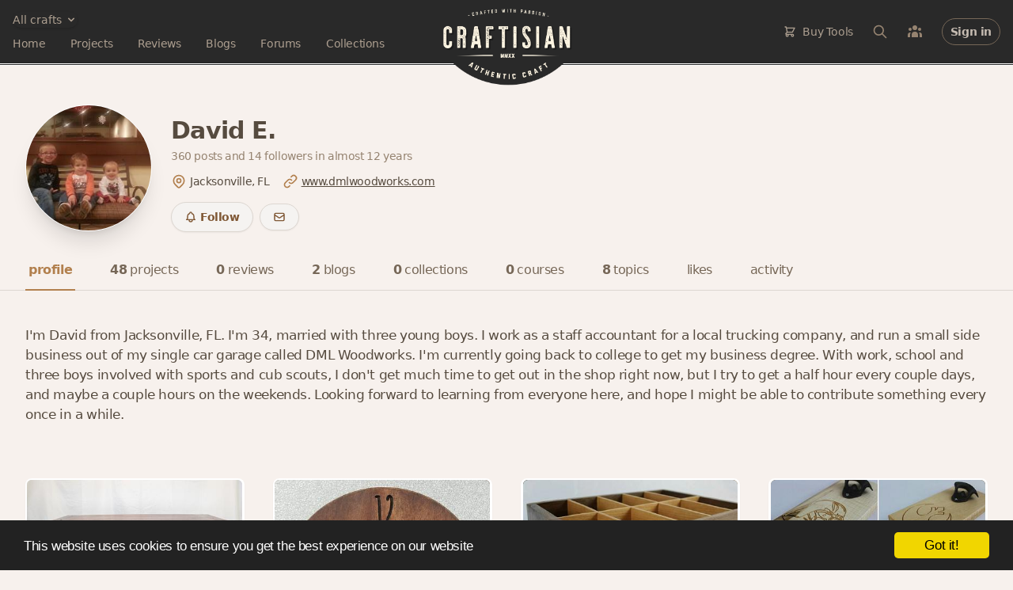

--- FILE ---
content_type: text/html; charset=utf-8
request_url: https://craftisian.com/DavidDML
body_size: 25696
content:
<!DOCTYPE html>
<html lang="en">
<head prefix="og: https://ogp.me/ns# fb: https://ogp.me/ns/fb# craftisian: https://ogp.me/ns/fb/craftisian#">
  <meta charset="utf-8">
  <meta http-equiv="X-UA-Compatible" content="IE=edge">
  <meta name="viewport" content="width=device-width, initial-scale=1.0">
  <meta name="author" content="Craftisian.com">

  

  <title>David E. - Craftisian</title>
<meta name="description" content="I&#39;m David from Jacksonville, FL. I&#39;m 34, married with three young boys. I work as a staff accountant for a local trucking company, and run a small side business out of my single car garage called DML Woodworks. I&#39;m currently going back to college...">
<meta name="keywords" content="leatherworking, metalworking, needleworking, woodworking">
<link rel="canonical" href="https://craftisian.com/DavidDML">
<meta property="fb:app_id" content="975131759548992">
<meta property="og:site_name" content="Craftisian">
<meta property="og:title" content="David E.">
<meta property="og:description" content="I&#39;m David from Jacksonville, FL. I&#39;m 34, married with three young boys. I work as a staff accountant for a local trucking company, and run a small side business out of my single car garage called DML Woodworks. I&#39;m currently going back to college...">
<meta property="og:type" content="website">
<meta property="og:url" content="https://craftisian.com/DavidDML">
<meta property="og:image" content="https://pic.craftisian.com/s/qku2ge3tjhuecpu2brqi.jpg">
<meta name="publisher" content="https://plus.google.com/+Craftisiancom">
  
  

  <meta name="csrf-param" content="authenticity_token" />
<meta name="csrf-token" content="EEHa3oRlh0rnzt2VkdOCe/PfNmEKOvkTpo/lydYv9wx6hwuAjxLOpw8FXUVc7eqc7FoFBH4uFJsVQhpD9/HBSA==" />

  <link rel="stylesheet" media="screen" href="https://craftisian.com/assets/application-5685a35030d67cd6ea5f925717c85838cce3b63fe72b2d0af6c5443631c50970.css" />
<link rel="stylesheet" media="screen" href="https://craftisian.com/assets/tailwind-996f7687080855d956394bedb01c0d12f411eafddef76ea8e2ea0f30809f2cf5.css" />

  <script defer src="https://unpkg.com/htmx.org@1.5.0" integrity="sha384-oGA+prIp5Vchu6we2YkI51UtVzN9Jpx2Z7PnR1I78PnZlN8LkrCT4lqqqmDkyrvI" crossorigin="anonymous"></script>
  <script defer src="https://unpkg.com/hyperscript.org@0.9.7"></script>
  <script>
    document.addEventListener('htmx:configRequest', (event) => {
      event.detail.headers['X-CSRF-Token'] = document.querySelector('meta[name="csrf-token"]').content
    });
  </script>

  <script type="text/javascript" src="https://unpkg.com/trix@1.3.1/dist/trix.js"></script>
  <script type="module" src="https://cdn.skypack.dev/@rails/actiontext@6.1.4-1"></script>

  <script type="module">
    import { Application, Controller } from "https://unpkg.com/@hotwired/stimulus/dist/stimulus.js"
    window.Stimulus = Application.start()

    Stimulus.register("confirmation", class extends Controller {
  static values = { message: String }

  confirm() {
    if (!(window.confirm(this.messageValue))) {
      event.preventDefault()
      // event.stopImmediatePropagation()
    }
  }
})

    Stimulus.register("dropdown-menu", class extends Controller {
  static targets = ["button", "menu"]

  toggle() {
    event.preventDefault()
    if(this.menuTarget.classList.contains('hidden')) {
      this.menuTarget.classList.remove("hidden")
    } else {
      this.menuTarget.classList.add("hidden")
    }
  }

  close() {
    const buttonClicked = this.buttonTarget.contains(event.target)
    const menuClicked = this.menuTarget.contains(event.target)

    if (!buttonClicked && !menuClicked) {
      this.menuTarget.classList.add("hidden")
    }
  }

  forceClose() {
    this.menuTarget.classList.add("hidden")
  }
})

    Stimulus.register("facebook-login", class extends Controller {
  login() {
    event.preventDefault()
    console.log('login')
    this.redirectPost(this.element.href)
  }

  redirectPost(url) {
    var form = document.createElement('form');
    document.body.appendChild(form);
    form.method = 'post';
    form.action = url;
    let data = {}
    data['authenticity_token'] = document.querySelector('meta[name="csrf-token"]').content
    for (var name in data) {
        var input = document.createElement('input');
        input.type = 'hidden';
        input.name = name;
        input.value = data[name];
        form.appendChild(input);
    }
    form.submit();
  }
})

    Stimulus.register("flash-message", class extends Controller {
  connect() {
    setTimeout(() => this.hide(), 5000)
  }

  hide() {
    leave(this.element)
  }

})

    Stimulus.register("local-time", class extends Controller {
  static values = { format: String }

  initialize() {
    this.timestamp = new Date(this.element.getAttribute('datetime'))
    this.element.textContent = this.prettify(this.formatValue)
  }

  prettify(format) {
    switch (format) {
      case "date":
        return this.timestamp.toLocaleString([], { month: 'short', day: 'numeric' } )
      case "datey":
        return this.timestamp.toLocaleString([], { month: 'short', day: 'numeric', year: 'numeric' } )
      case "datetime":
        return this.timestamp.toLocaleString([], { month: 'short', day: 'numeric', hour: '2-digit', minute: '2-digit' } )
      case "dateytime":
        return this.timestamp.toLocaleString([], { month: 'short', day: 'numeric', year: 'numeric', hour: '2-digit', minute: '2-digit' } )
      case "isoTimestamp":
        return this.timestamp.toISOString()
    }
  }

})

    Stimulus.register("nested-destroy-button", class extends Controller {
  static targets = ["hiddenField"]

  destroy() {
    this.hiddenFieldTarget.value = 1
    this.element.classList.add("hidden")
  }
})

    Stimulus.register("nested-upload-fields", class extends Controller {
  static targets = ["children", "new"]
  static values = {
    newUrl: String,
    uploadTemplate: String,
    limit: Number
  }

  initialize() {
    this.updateNewVisibility()
  }

  activeChildrenCount() { return this.childrenTarget.querySelectorAll("input[name*=_destroy][value='0']").length }
  allChildrenCount() { return this.childrenTarget.querySelectorAll("input[name*=_destroy]").length }

  updateNewVisibility() {
    if( this.activeChildrenCount() >= this.limitValue ) {
      this.newTarget.classList.add('hidden')
    } else {
      this.newTarget.classList.remove('hidden')
    }
  }

  uploaderSettings(limit = 1) {
    let templates = {
      form: "e16d1d1be70441778e6c05f9b2372860",
      content: "864d784aa00e4be7b5a001ff4ae7e908",
    }
    let settings = {
      target: 'body',
      autoProceed: false,
      waitForEncoding: true,
      closeModalOnClickOutside: true,
      showLinkToFileUploadResult: false,
    }
    settings['params'] = {
      auth: { key: 'a2430140544e11e4bae957d9582fc7e4' },
      template_id: templates[this.uploadTemplateValue],
    }
    settings['restrictions'] = {
      maxFileSize: 10 * 1024 * 1024, // 10 MB
      maxNumberOfFiles: limit,
      allowedFileTypes: ['image/*']
    }
    return settings
  }

  new() {
    event.preventDefault()

    let nestedUploadFields = this;
    Robodog.pick(this.uploaderSettings(this.limitValue - this.activeChildrenCount())).then(function(bundle) {
      if (bundle === null) return
      // Loop through bundle.successful because it maintains uploaded order
      let pictures = []
      for(var i = 0; i < bundle.successful.length; i++) {
        var result = bundle.transloadit[0].results["transformed"].find(function(item) {
          return bundle.successful[i].name === item.original_name
        })
        pictures.push({
          uuid: result.original_id,
          aspect_ratio: result.meta.aspect_ratio
        })
      }

      fetch(nestedUploadFields.newUrlValue, {
        method: 'POST',
        headers: {
          'Content-Type': 'application/json',
          'X-CSRF-Token': document.querySelector('meta[name="csrf-token"]').content
        },
        body: JSON.stringify({
          pictures: pictures,
          children_count: nestedUploadFields.allChildrenCount()
        })
      })
      .then(response => response.text())
      .then(html => {
        nestedUploadFields.insertNewChildren(html)
      })

    }).catch(function(err) {
      console.error(err);
    })
  }

  insertNewChildren(html) {
    let fragment = document.createRange().createContextualFragment(html)
    this.childrenTarget.appendChild(fragment)
    this.updateNewVisibility()
  }
})

    Stimulus.register("tagified", class extends Controller {
  static values = { filter: String }

  initialize() {
    let settings = {
      originalInputValueFormat: valuesArr => valuesArr.map(item => item.value),
      whitelist: [],
      editTags: {
        clicks: 1,
      },
      autoComplete: {
        enabled: false,
        rightKey: false,
      },
      dropdown : {
        maxItems: 5,
      },
    }

    this.tagify = new Tagify(this.element, settings)
    this.tagify.on('input', this.throttle(
      (event) => {
        let tagify = this.tagify
        let value = event.detail.value

        // https://developer.mozilla.org/en-US/docs/Web/API/AbortController/abort
        if(this.controller) { this.controller.abort() }
        this.controller = new AbortController()

        tagify.loading(true)

        fetch('/tags/suggest', {
          method: 'POST',
          signal: this.controller.signal,
          headers: {
            "Content-Type": "application/json",
            'X-CSRF-Token': document.querySelector('meta[name="csrf-token"]').content
          },
          body: JSON.stringify({
            prefix: value,
          }),
        })
        .then(RES => RES.json())
        .then(function(results){
          tagify.whitelist = []
          results.forEach(tag => tagify.whitelist.push(tag.name))
          tagify.loading(false).dropdown.show(value)
        })
      }
    , 500))
  }

  throttle (callback, limit) {
    var wait = false
    return function(...args) {
      let context = this
      if (!wait) {
        callback.apply(context, args)
        wait = true
        setTimeout(() => wait = false, limit);
      }
    }
  }
})

    Stimulus.register("truncated-copy", class extends Controller {
  static targets = ["copy", "button"]
  static values = { height: Number, heightClass: String }

  connect() {
    if(this.heightAboveLimit() > 0) {
      this.copyTarget.classList.add("gradient-mask-b-30")
      this.copyTarget.classList.add(this.heightClassValue)
      this.buttonTarget.classList.remove("hidden")
    }
    // this.copyTarget.classList.remove("hidden")
  }

  heightAboveLimit() {
    return this.copyTarget.getBoundingClientRect().height - this.heightValue
  }

  reveal() {
    this.copyTarget.classList.remove("gradient-mask-b-30")
    this.copyTarget.classList.remove(this.heightClassValue)
    this.buttonTarget.classList.add("hidden")
  }
})

  </script>


  <link rel="shortcut icon" type="image/x-icon" href="https://craftisian.com/assets/favicon-7923ed3c9cb832dc26ae83ad50db6265a2f4763d91a2bc03dbeff706380b6046.ico" />
  <link rel="apple-touch-icon" type="image/png" href="https://craftisian.com/assets/apple-touch-icon-197c30811550989a3763a02bd164a68c689131f40e006e513ece3432509b6f64.png" />

  <link rel="alternate" type="application/rss+xml" title="Craftisian.com Projects" href="https://craftisian.com/feed/projects" />
  <link rel="alternate" type="application/atom+xml" title="Craftisian.com Projects" href="https://craftisian.com/feed/projects" />
  <link rel="alternate" type="application/atom+xml" title="Craftisian.com Courses" href="https://craftisian.com/feed/courses" />
  <link rel="alternate" type="application/rss+xml" title="Craftisian.com Blogs" href="https://craftisian.com/feed/blogs" />
  <link rel="alternate" type="application/atom+xml" title="Craftisian.com Blogs" href="https://craftisian.com/feed/blogs" />
  <link rel="alternate" type="application/rss+xml" title="Craftisian.com Forum Topics" href="https://craftisian.com/feed/topics" />
  <link rel="alternate" type="application/atom+xml" title="Craftisian.com Forum Topics" href="https://craftisian.com/feed/topics" />
  <link rel="alternate" type="application/rss+xml" title="Craftisian Q&amp;As" href="https://craftisian.com/feed/questions" />
  <link rel="alternate" type="application/atom+xml" title="Craftisian Q&amp;As" href="https://craftisian.com/feed/questions" />
  <link rel="alternate" type="application/atom+xml" title="Craftisian Posts" href="https://craftisian.com/feed/posts" />
  <link rel="alternate" type="application/atom+xml" title="Craftisian Articles" href="https://craftisian.com/feed/articles" />
  
  <link rel="alternate" type="application/rss+xml" title="Craftisian.com Blog by David E." href="https://craftisian.com/feed/blogs/DavidDML" />
  <link rel="alternate" type="application/atom+xml" title="Craftisian.com Blog by David E." href="https://craftisian.com/feed/blogs/DavidDML" />


</head>

<body data-controller="members" data-action="show" class="relative tracking-tight text-cream-700 bg-[#F7F1ED]">


  <div class="hidden bg-brand-darker text-xs px-4 py-2 text-cream-400 text-center border-b-[3px] border-brand-gray border-double">



    <a class="underline hover:no-underline" href="https://craftisian.com/mbg">Monthly Book Giveaway - March 2023</a>

</div>


  <div class="relative">
    <header _="
    def openMainNav()
      add .hidden to #search
      remove .hidden from #main-nav
      remove .hidden from #main-nav-close
      add .hidden to #main-nav-open
    end

    def closeMainNav()
      add .hidden to #main-nav
      add .hidden to #main-nav-close
      remove .hidden from #main-nav-open
    end

    def toggleSearch()
      toggle .hidden on #search
      if #search do not match .hidden
        closeMainNav()
        focus() the first <input/> in #search
      end
    end
  " class="bg-brand-gray border-b-[3px] border-white border-double">
  <div class="relative h-[4.5rem] sm:h-20 content-xl px-4 grid grid-cols-[minmax(0,_1fr)_135px_minmax(0,_1fr)] sm:grid-cols-[minmax(0,_1fr)_165px_minmax(0,_1fr)]">
    <div class="flex items-center">
      <div class="lg:hidden flex items-center">
        <button id="main-nav-open" _="on click openMainNav() end" class="focus:outline-none" type="button">
          <svg xmlns="http://www.w3.org/2000/svg" fill="none" viewbox="0 0 24 24" stroke="currentColor" class="w-7 h-7 text-cream-500">
  <path stroke-linecap="round" stroke-linejoin="round" stroke-width="2" d="M4 6h16M4 12h16M4 18h16"></path>
</svg>

        </button>
        <button id="main-nav-close" _="on click closeMainNav() end" class="hidden focus:outline-none" type="button">
          <svg xmlns="http://www.w3.org/2000/svg" fill="none" viewbox="0 0 24 24" stroke="currentColor" class="w-7 h-7 text-cream-500">
  <path stroke-linecap="round" stroke-linejoin="round" stroke-width="2" d="M6 18L18 6M6 6l12 12"></path>
</svg>

        </button>
        <button _="on click toggleSearch() end" type="button">
          <svg xmlns="http://www.w3.org/2000/svg" fill="none" viewbox="0 0 24 24" stroke="currentColor" class="ml-2.5 w-6 h-6 text-cream-500">
  <path stroke-linecap="round" stroke-linejoin="round" stroke-width="2" d="M21 21l-6-6m2-5a7 7 0 11-14 0 7 7 0 0114 0z"></path>
</svg>

        </button>
      </div>

      <div id="main-nav" class="hidden lg:block absolute z-50 top-16 lg:top-auto left-0 lg:relative w-full lg:w-auto pt-6 pb-7 px-5 lg:p-0 shadow-xl lg:rounded-none lg:shadow-none bg-brand-gray lg:bg-transparent space-y-6 lg:space-y-2.5">
        <div _="on click elsewhere add .hidden to the first <div/> in me end" class="relative">
          <button _="on click toggle .hidden on next <div/> end" class="flex items-center justify-center space-x-1 text-cream-400 text-sm rounded-full shadow focus:outline-none" type="button">
              <span>All crafts</span>
              <svg xmlns="http://www.w3.org/2000/svg" viewbox="0 0 20 20" fill="currentColor" class="w-4 h-4">
  <path fill-rule="evenodd" d="M5.293 7.293a1 1 0 011.414 0L10 10.586l3.293-3.293a1 1 0 111.414 1.414l-4 4a1 1 0 01-1.414 0l-4-4a1 1 0 010-1.414z" clip-rule="evenodd"></path>
</svg>

          </button>

          <div class="hidden overflow-hidden absolute z-50 left-0 top-8 w-[300px] rounded-lg shadow-xl bg-white divide-y divide-gray-200 focus:outline-none" role="menu" aria-orientation="vertical" aria-labelledby="user-menu-button" tabindex="-1">
            <div class="py-0 divide-y divide-gray-200">
              <a class="flex items-center space-x-2 px-3 py-2 font-semibold text-cream-700" href="/?all_crafts=true">
                View all crafts
</a>                <a class="flex flex-col items-start px-3 py-2 pb-4" href="/woodworking">
                  <span class="flex flex-col space-y-1.5">
                    <span class="font-semibold text-cream-700">Woodworking</span>
                    <span class="flex items-center space-x-4 lg:space-x-4 text-cream-500 text-sm">
                      <span class="flex items-center leading-4 space-x-1">
                        <span class="font-semibold">7,813</span>
                        <span class="font-light text-cream-400">projects</span>
</span>                      <span class="flex items-center leading-4 space-x-1">
                        <span class="font-semibold">2,235</span>
                        <span class="font-light text-cream-400">blogs</span>
</span>                      <span class="flex items-center leading-4 space-x-1">
                        <span class="font-semibold">1,291</span>
                        <span class="font-light text-cream-400">topics</span>
</span>                    </span>
                  </span>
</a>                <a class="flex flex-col items-start px-3 py-2 pb-4" href="/leatherworking">
                  <span class="flex flex-col space-y-1.5">
                    <span class="font-semibold text-cream-700">Leatherworking</span>
                    <span class="flex items-center space-x-4 lg:space-x-4 text-cream-500 text-sm">
                      <span class="flex items-center leading-4 space-x-1">
                        <span class="font-semibold">33</span>
                        <span class="font-light text-cream-400">projects</span>
</span>                      <span class="flex items-center leading-4 space-x-1">
                        <span class="font-semibold">24</span>
                        <span class="font-light text-cream-400">blogs</span>
</span>                      <span class="flex items-center leading-4 space-x-1">
                        <span class="font-semibold">15</span>
                        <span class="font-light text-cream-400">topics</span>
</span>                    </span>
                  </span>
</a>                <a class="flex flex-col items-start px-3 py-2 pb-4" href="/metalworking">
                  <span class="flex flex-col space-y-1.5">
                    <span class="font-semibold text-cream-700">Metalworking</span>
                    <span class="flex items-center space-x-4 lg:space-x-4 text-cream-500 text-sm">
                      <span class="flex items-center leading-4 space-x-1">
                        <span class="font-semibold">132</span>
                        <span class="font-light text-cream-400">projects</span>
</span>                      <span class="flex items-center leading-4 space-x-1">
                        <span class="font-semibold">55</span>
                        <span class="font-light text-cream-400">blogs</span>
</span>                      <span class="flex items-center leading-4 space-x-1">
                        <span class="font-semibold">32</span>
                        <span class="font-light text-cream-400">topics</span>
</span>                    </span>
                  </span>
</a>            </div>
          </div>
        </div>
        <div class="grid lg:block grid-cols-2 gap-x-4">
          <div class="flex flex-col lg:flex-row space-y-5 lg:space-y-0 lg:space-x-6 xl:space-x-8 lg:items-center">
            <a href="/" class="text-sm  text-cream-400">
              Home
            </a>
            <a href="/projects" class="text-sm  text-cream-400">
              Projects
            </a>
            <a href="/reviews" class="text-sm  text-cream-400">
              Reviews
            </a>
            </a>
            <a href="/entries" class="text-sm  text-cream-400">
              Blogs
            </a>
            <a href="/forums" class="text-sm  text-cream-400">
              Forums
            </a>
            <a href="/collections" class="text-sm  text-cream-400">
              Collections
            </a>
          </div>
          <div class="lg:hidden space-y-5">
            
<div _="on click elsewhere add .hidden to the first <div/> in me end" class="">
  <a _="on click
          return false
          preventDefault() on event
          get the next <div/>
          toggle .hidden on it
        end"
      href="/store"
      class="flex items-center space-x-2 text-sm text-cream-400 focus:outline-none">
    <svg xmlns="http://www.w3.org/2000/svg" fill="none" viewbox="0 0 24 24" stroke="currentColor" class="lg:hidden xl:inline w-4 h-4">
  <path stroke-linecap="round" stroke-linejoin="round" stroke-width="2" d="M3 3h2l.4 2M7 13h10l4-8H5.4M7 13L5.4 5M7 13l-2.293 2.293c-.63.63-.184 1.707.707 1.707H17m0 0a2 2 0 100 4 2 2 0 000-4zm-8 2a2 2 0 11-4 0 2 2 0 014 0z"></path>
</svg>

    <span>Buy Tools</span>
  </a>
  <div class="hidden flex flex-col absolute z-100 right-2 lg:right-40 top-24 lg:top-16 mt-1 w-[360px] h-[480px] overflow-y-scroll rounded-lg shadow-2xl bg-white ring-1 ring-black ring-opacity-5 divide-y divide-gray-200 focus:outline-none">
    <div class="bg-cream-100 font-semibold text-sm text-cream-800 text-center">
      <div class="px-4 py-3">Shop on Craftisian Partner Stores</div>
      <div class="w-full flex items-center justify-center space-x-8 py-5 bg-white">
        <a class="w-1/4 opacity-80 hover:opacity-100" title="Shop on Microjig" target="blank" href="https://www.microjig.com/?sca_ref=3003349.gWJQSrMU2y">
          <svg id="Layer_1" viewBox="0 0 357.91 91"><defs><style>.nvlogo1{fill:#000;}</style></defs><path class="nvlogo1" d="M256.26,2.55c-1.1-1.04-3.05-1.73-5.81-2.08-2.76-.34-5.98-.48-11.07-.48s-8.38,.13-11.31,.48c-2.93,.35-5.23,1.04-6.85,2.08-1.62,1.04-2.85,2.51-3.65,4.5-.8,1.95-1.61,4.59-2.43,7.92l-9.3,37.36c-.86,3.33-1.35,5.97-1.55,7.92-.16,1.99,.3,3.46,1.4,4.5,1.14,1.04,3.05,1.73,5.82,2.08,2.76,.3,6.01,.48,11.1,.48s8.35-.17,11.28-.48c2.93-.35,5.23-1.04,6.85-2.08,1.62-1.04,2.85-2.51,3.65-4.5,.8-1.95,1.61-4.59,2.43-7.92l9.34-37.36c.82-3.33,1.31-5.97,1.51-7.92,.16-1.99-.3-3.46-1.4-4.5Zm-16.1,11.29l-9.91,39.61c-.26,1-.67,1.77-1.28,2.21-.57,.43-1.19,.66-3.64,.65s-3-.22-3.35-.65c-.39-.43-.42-1.21-.16-2.21l9.87-39.61c.26-1.04,.67-1.77,1.28-2.21,.57-.43,1.15-.64,3.66-.64,2.44,0,2.97,.21,3.33,.64,.39,.43,.46,1.17,.2,2.21Z"></path><path class="nvlogo1" d="M207.72,3.33c-1.1-1.12-3.01-1.86-5.77-2.25-2.76-.35-6.68-.56-11.73-.56h-19.81l-16.53,66.27h16.29l6.36-25.5h4.94c1.36,0,2.24,.22,2.59,.69,.39,.43,.42,1.17,.16,2.21l-5.62,22.6h16.29l4.12-16.58c.65-2.64,.78-3.32,1.13-5.13,.35-1.82,.43-3.83,0-5.04-.42-1.26-1.28-2.25-2.63-3.03-1.35-.78-3.38-1.43-6.14-2.03,2.94-.74,5.24-1.51,6.93-2.29,1.7-.78,3.08-1.73,4.14-2.94,1.06-1.17,1.89-2.6,2.48-4.33,.59-1.69,1.19-3.86,1.87-6.5l.71-2.81c.82-3.33,1.35-6.02,1.55-8.05,.2-2.03-.25-3.63-1.36-4.72Zm-16.18,11.64l-2.69,10.65c-.26,1.04-.67,1.77-1.24,2.25-.61,.43-1.58,.65-2.98,.65h-4.93l4.09-16.45h4.95c1.36,0,2.24,.22,2.63,.69,.35,.43,.42,1.17,.16,2.21Z"></path><polygon class="nvlogo1" points="97.79 .52 81.26 66.79 97.55 66.79 114.08 .52 97.79 .52"></polygon><path class="nvlogo1" d="M89.29,.52l-16.51,66.22h-16.29l13.52-54.17h-5.42c-1.4,0-2.37,.22-2.98,.65-.57,.48-.99,1.21-1.24,2.25h0s-12.8,51.27-12.8,51.27H31.26L44.78,12.58h-5.42c-1.4,0-2.37,.22-2.98,.65-.57,.48-.99,1.21-1.24,2.25h0s-12.8,51.27-12.8,51.27H6.04L18.84,15.49c.82-3.33,1.63-5.97,2.43-7.92,.8-1.99,2.03-3.46,3.65-4.5,1.62-1.04,3.92-1.73,6.85-2.08,2.23-.26,5.07-.4,8.52-.45,1.1-.01,1.79-.02,3.02-.02h45.99Z"></path><polygon class="nvlogo1" points="293.72 .52 271.18 91 287.46 91 310.04 .52 293.72 .52"></polygon><path class="nvlogo1" d="M357.11,7.06c-.19,1.95-.68,4.59-1.51,7.92l-4.99,20.04h-16.29l4.8-19.16c.26-1.04,.19-1.77-.2-2.21-.36-.44-.71-.65-3.17-.65-2.83,0-3.25,.21-3.81,.65-.61,.43-1.03,1.17-1.29,2.21l-14.64,58.69c-.26,1.04-.2,1.77,.16,2.25,.39,.43,1.27,.62,2.63,.65h8.09l.63-2.52,3.91-15.59h-6.91l3.27-13.17h20.02l-11.18,44.83s-20.12,0-22.02,0c-3.03-.03-6.04-.15-9-.43-2.3-.21-4.76-.65-6.38-2.12-1.48-1.35-1.57-3.67-1.22-5.93,.45-2.91,1.22-5.89,1.95-8.82,.49-1.98,.86-3.46,1.36-5.45,.71-2.84,1.29-5.18,2-8.03,.84-3.35,1.67-6.71,2.51-10.06,.88-3.52,1.62-6.49,2.49-10.01,.83-3.33,1.66-6.66,2.49-9.99,.7-2.8,1.27-5.09,1.97-7.89,.48-1.91,.83-3.33,1.31-5.24,.17-.68,.34-1.37,.51-2.05,.82-3.33,1.64-5.97,2.43-7.92,.8-1.99,2.03-3.46,3.65-4.5,1.62-1.04,3.92-1.73,6.85-2.08,2.93-.34,6.81-.48,11.86-.48s7.75,.13,10.51,.48c2.77,.35,4.71,1.04,5.81,2.08,1.11,1.04,1.56,2.51,1.4,4.5Z"></path><path d="M345.12,84.52c0-3.72,2.81-6.48,6.39-6.48s6.39,2.76,6.39,6.48-2.81,6.48-6.39,6.48-6.39-2.76-6.39-6.48Zm11.22,0c0-2.9-2.03-5.06-4.83-5.06s-4.83,2.16-4.83,5.06,2.05,5.08,4.83,5.08,4.83-2.16,4.83-5.08Zm-7.35-3.22h3.07c1.24,0,2.28,.67,2.28,1.86,0,.72-.37,1.26-1.09,1.51v.05c.6,.17,.82,.55,.94,1.14,.15,.79,.05,1.54,.3,1.66v.12h-1.68c-.17-.1-.2-.84-.27-1.46-.05-.57-.37-.84-.99-.84h-.84v2.31h-1.71v-6.35Zm1.71,2.8h1.06c.59,0,.89-.25,.89-.72s-.27-.72-.89-.72h-1.06v1.44Z"></path><path class="nvlogo1" d="M241.1,91c1.22,0,2.38,0,3.48-.02,3.45-.05,6.29-.19,8.52-.45,2.93-.35,5.23-1.04,6.85-2.08,1.62-1.04,2.85-2.51,3.65-4.5,.8-1.95,1.6-4.58,2.43-7.92L284.87,.52h-16.29l-18.22,73.04h0c-.26,1.03-.67,1.77-1.24,2.24-.61,.43-1.57,.65-2.98,.65h-21.62l-3.64,14.55h20.23Z"></path><path class="nvlogo1" d="M136.49,40.17l-3.33,13.31c-.26,1-.67,1.77-1.28,2.21-.57,.43-1.19,.64-3.78,.64-2.35,0-2.85-.21-3.21-.64-.39-.43-.42-1.21-.16-2.21l9.87-39.61c.26-1.04,.67-1.77,1.28-2.21,.57-.43,.86-.64,3.52-.64,2.49,0,3.12,.21,3.47,.64,.39,.43,.46,1.17,.2,2.21l-3.45,13.81h16.27l3.17-12.68c.82-3.33,1.31-5.97,1.51-7.92,.16-1.99-.3-3.46-1.4-4.5-1.1-1.04-3.05-1.73-5.81-2.08-2.76-.34-5.62-.48-10.71-.48s-8.74,.13-11.67,.48c-2.93,.35-5.23,1.04-6.85,2.08-1.62,1.04-2.85,2.51-3.65,4.5-.8,1.95-1.61,4.59-2.43,7.92l-9.3,37.36c-.86,3.33-1.35,5.97-1.55,7.92-.16,1.99,.3,3.46,1.4,4.5,1.14,1.04,3.05,1.73,5.81,2.08,2.76,.3,6.36,.48,11.45,.48s8-.17,10.93-.48c2.93-.35,5.23-1.04,6.85-2.08,1.62-1.04,2.85-2.51,3.65-4.5,.8-1.95,1.61-4.59,2.43-7.92l3.04-12.19h-16.27Z"></path><polygon class="nvlogo1" points="0 91 212.4 91 216.04 76.45 3.63 76.45 0 91"></polygon></svg>

</a>        <a class="w-1/4 opacity-80 hover:opacity-100" title="Shop on Amazon" target="blank" href="https://www.amazon.com/woodworking-tools/b?ie=UTF8&amp;node=541016&amp;_encoding=UTF8&amp;tag=craftisian-20&amp;linkCode=ur2&amp;linkId=d89077a2a85c28eed66f825e4e2ed3fb&amp;camp=1789&amp;creative=9325">
          <svg
  viewBox="0 0 683 182"
  style="fill:#000">
  <path
    d="m 374.00642,142.18404 c -34.99948,25.79739 -85.72909,39.56123 -129.40634,39.56123 -61.24255,0 -116.37656,-22.65135 -158.08757,-60.32496 -3.2771,-2.96252 -0.34083,-6.9999 3.59171,-4.69283 45.01431,26.19064 100.67269,41.94697 158.16623,41.94697 38.774689,0 81.4295,-8.02237 120.6499,-24.67006 5.92501,-2.51683 10.87999,3.88009 5.08607,8.17965"
    id="path8"
    style="fill:#ff9900" />
  <path
    d="m 388.55678,125.53635 c -4.45688,-5.71527 -29.57261,-2.70033 -40.84585,-1.36327 -3.43442,0.41947 -3.95874,-2.56925 -0.86517,-4.71905 20.00346,-14.07844 52.82696,-10.01483 56.65462,-5.2958 3.82764,4.74526 -0.99624,37.64741 -19.79373,53.35128 -2.88385,2.41195 -5.63662,1.12734 -4.35198,-2.07113 4.2209,-10.53917 13.68519,-34.16054 9.20211,-39.90203"
    id="path10"
    style="fill:#ff9900" />
  <path
    d="M 348.49744,20.06598 V 6.38079 c 0,-2.07113 1.57301,-3.46062 3.46062,-3.46062 h 61.26875 c 1.96628,0 3.53929,1.41571 3.53929,3.46062 v 11.71893 c -0.0262,1.96626 -1.67788,4.53551 -4.61418,8.59912 l -31.74859,45.32893 c 11.79759,-0.28837 24.25059,1.46814 34.94706,7.49802 2.41195,1.36327 3.06737,3.35575 3.25089,5.32203 V 99.4506 c 0,1.99248 -2.20222,4.32576 -4.5093,3.1198 -18.84992,-9.88376 -43.887,-10.95865 -64.72939,0.10487 -2.12356,1.15354 -4.35199,-1.15354 -4.35199,-3.14602 V 85.66054 c 0,-2.22843 0.0262,-6.02989 2.25463,-9.41186 l 36.78224,-52.74829 h -32.01076 c -1.96626,0 -3.53927,-1.38948 -3.53927,-3.43441"
    id="path12" />
  <path
    d="m 124.99883,105.45424 h -18.64017 c -1.78273,-0.13107 -3.19845,-1.46813 -3.32954,-3.17224 V 6.61676 c 0,-1.91383 1.59923,-3.43442 3.59171,-3.43442 h 17.38176 c 1.80898,0.0786 3.25089,1.46814 3.38199,3.19845 v 12.50545 h 0.34082 c 4.53551,-12.08598 13.05597,-17.7226 24.53896,-17.7226 11.66649,0 18.95477,5.63662 24.19814,17.7226 4.5093,-12.08598 14.76008,-17.7226 25.74495,-17.7226 7.81262,0 16.35931,3.22467 21.57646,10.46052 5.89879,8.04857 4.69281,19.74128 4.69281,29.99208 l -0.0262,60.37739 c 0,1.91383 -1.59923,3.46061 -3.59171,3.46061 h -18.61397 c -1.86138,-0.13107 -3.35574,-1.62543 -3.35574,-3.46061 V 51.29025 c 0,-4.03739 0.36702,-14.10466 -0.52434,-17.93233 -1.38949,-6.42311 -5.55797,-8.23209 -10.95865,-8.23209 -4.5093,0 -9.22833,3.01494 -11.14216,7.83885 -1.91383,4.8239 -1.73031,12.89867 -1.73031,18.32557 v 50.70338 c 0,1.91383 -1.59923,3.46061 -3.59171,3.46061 h -18.61395 c -1.88761,-0.13107 -3.35576,-1.62543 -3.35576,-3.46061 L 152.946,51.29025 c 0,-10.67025 1.75651,-26.37415 -11.48298,-26.37415 -13.39682,0 -12.87248,15.31063 -12.87248,26.37415 v 50.70338 c 0,1.91383 -1.59923,3.46061 -3.59171,3.46061"
    id="path14" />
  <path
    d="m 469.51439,1.16364 c 27.65877,0 42.62858,23.75246 42.62858,53.95427 0,29.17934 -16.54284,52.32881 -42.62858,52.32881 -27.16066,0 -41.94697,-23.75246 -41.94697,-53.35127 0,-29.78234 14.96983,-52.93181 41.94697,-52.93181 m 0.15729,19.53156 c -13.73761,0 -14.60278,18.71881 -14.60278,30.38532 0,11.69271 -0.18352,36.65114 14.44549,36.65114 14.44548,0 15.12712,-20.13452 15.12712,-32.40403 0,-8.07477 -0.34082,-17.72257 -2.779,-25.3779 -2.09735,-6.65906 -6.26581,-9.25453 -12.19083,-9.25453"
    id="path16" />
  <path
    d="M 548.00762,105.45424 H 529.4461 c -1.86141,-0.13107 -3.35577,-1.62543 -3.35577,-3.46061 l -0.0262,-95.69149 c 0.1573,-1.75653 1.7041,-3.1198 3.59171,-3.1198 h 17.27691 c 1.62543,0.0786 2.96249,1.17976 3.32954,2.67412 v 14.62899 h 0.3408 c 5.21717,-13.0822 12.53165,-19.32181 25.40412,-19.32181 8.36317,0 16.51662,3.01494 21.75999,11.27324 4.87633,7.65532 4.87633,20.5278 4.87633,29.78233 v 60.22011 c -0.20973,1.67786 -1.75653,3.01492 -3.59169,3.01492 h -18.69262 c -1.70411,-0.13107 -3.11982,-1.38948 -3.30332,-3.01492 V 50.47753 c 0,-10.46052 1.20597,-25.77117 -11.66651,-25.77117 -4.5355,0 -8.70399,3.04117 -10.77512,7.65532 -2.62167,5.84637 -2.96249,11.66651 -2.96249,18.11585 v 51.5161 c -0.0262,1.91383 -1.65166,3.46061 -3.64414,3.46061"
    id="path18" />
  <use
    xlink:href="#path30"
    transform="translate(244.36719)"
    id="use28" />
  <path
    d="M 55.288261,59.75829 V 55.7209 c -13.475471,0 -27.711211,2.88385 -27.711211,18.77125 0,8.04857 4.16847,13.50169 11.32567,13.50169 5.24337,0 9.93618,-3.22467 12.8987,-8.46805 3.670341,-6.44935 3.486841,-12.50544 3.486841,-19.7675 m 18.79747,45.43378 c -1.23219,1.10111 -3.01495,1.17976 -4.40444,0.4457 -6.18716,-5.1385 -7.28828,-7.52423 -10.69647,-12.42678 -10.224571,10.4343 -17.460401,13.55409 -30.726141,13.55409 -15.67768,0 -27.89471,-9.67401 -27.89471,-29.04824 0,-15.12713 8.20587,-25.43035 19.87236,-30.46398 10.1197,-4.45688 24.25058,-5.24337 35.051931,-6.47556 v -2.41195 c 0,-4.43066 0.34082,-9.67403 -2.25465,-13.50167 -2.280881,-3.43442 -6.632861,-4.85013 -10.460531,-4.85013 -7.10475,0 -13.44924,3.64414 -14.99603,11.19459 -0.31461,1.67789 -1.5468,3.32955 -3.22467,3.4082 L 6.26276,32.67628 C 4.74218,32.33548 3.0643,31.10327 3.48377,28.76999 7.65225,6.85271 27.44596,0.24605 45.16856,0.24605 c 9.071011,0 20.921021,2.41195 28.078221,9.28076 9.07104,8.46804 8.20587,19.7675 8.20587,32.06321 v 29.04826 c 0,8.73022 3.61794,12.55786 7.02613,17.27691 1.20597,1.67786 1.46814,3.69656 -0.05244,4.95497 -3.80144,3.17225 -10.56538,9.07104 -14.28819,12.37436 l -0.05242,-0.0525"
    id="path30" />
</svg>

</a>      </div>
    </div>
    <div class="flex flex-col space-y-0.5 my-0.5 px-0.5 rounded-md overflow-y-scroll">
        <a target="blank" href="https://www.microjig.com/collections/grr-ripper?sca_ref=3003349.gWJQSrMU2y">
          <img src="https://craftisian.com/assets/microjig-grr-ripper-995652c0440b2dc33fc1feaa9618188eef2aab7f2bc5c736b048f13f139afd2b.jpg" />
</a>        <a target="blank" href="https://www.microjig.com/collections/matchfit?sca_ref=3003349.gWJQSrMU2y">
          <img src="https://craftisian.com/assets/microjig-matchfit-a62419624ca7324e2bd37e1bf65d04baceb7048a5b9aa1f6ba1ae306b217c093.jpg" />
</a>        <a target="blank" href="https://www.microjig.com/collections/zeroplay?sca_ref=3003349.gWJQSrMU2y">
          <img src="https://craftisian.com/assets/microjig-zeroplay-0cb10556a54b7f48748eabaebbd78f4b1718417a5204faa5bb5a7300022ee6d8.jpg" />
</a>        <a target="blank" href="https://www.microjig.com/collections/fitfinder?sca_ref=3003349.gWJQSrMU2y">
          <img src="https://craftisian.com/assets/microjig-fitfinder-2e37be25864b945b6a625b6f80b305b8ca586584b6034630a5c9284a2278a3b6.jpg" />
</a>        <a target="blank" href="https://www.microjig.com/collections/grr-rip-block?sca_ref=3003349.gWJQSrMU2y">
          <img src="https://craftisian.com/assets/microjig-grr-rip-block-219070bf8e192d03339cabf2cfb61c36379665517c415deb748fa7e54f8d51b6.jpg" />
</a>        <a target="blank" href="https://www.microjig.com/collections/microdial?sca_ref=3003349.gWJQSrMU2y">
          <img src="https://craftisian.com/assets/microjig-microdial-8354530a866f89ae61787f70427dd5072d3bd44ba336100c0091b0c6b8f9beaa.jpg" />
</a>        <a target="blank" href="https://www.microjig.com/collections/mj-splitter?sca_ref=3003349.gWJQSrMU2y">
          <img src="https://craftisian.com/assets/microjig-mj-splitter-b931b22c998728b8bfe30efe5506cd2c53ac8e3e99e1a0374cedf969cda3fef5.jpg" />
</a>        <a target="blank" href="https://www.microjig.com/collections/bladematch?sca_ref=3003349.gWJQSrMU2y">
          <img src="https://craftisian.com/assets/microjig-bladematch-1531f47bde2830ce33aee029507e3c842e79a5330aadc748003eef3ac123655b.jpg" />
</a>    </div>
  </div>
</div>

            <!--
            <a href="/plans" class="flex items-center space-x-2 text-sm  text-cream-400">
              <svg xmlns="http://www.w3.org/2000/svg" viewbox="0 0 20 20" fill="currentColor" class="w-4 h-4 text-cream-500">
  <path d="M9 2a2 2 0 00-2 2v8a2 2 0 002 2h6a2 2 0 002-2V6.414A2 2 0 0016.414 5L14 2.586A2 2 0 0012.586 2H9z"></path>
  <path d="M3 8a2 2 0 012-2v10h8a2 2 0 01-2 2H5a2 2 0 01-2-2V8z"></path>
</svg>

              <span>Plans</span>
            </a>
            <a href="/courses" class="flex items-center space-x-2 text-sm  text-cream-400">
              <svg xmlns="http://www.w3.org/2000/svg" viewbox="0 0 20 20" fill="currentColor" class="w-4 h-4 text-cream-500">
  <path fill-rule="evenodd" d="M10 18a8 8 0 100-16 8 8 0 000 16zM9.555 7.168A1 1 0 008 8v4a1 1 0 001.555.832l3-2a1 1 0 000-1.664l-3-2z" clip-rule="evenodd"></path>
</svg>

              <span>Courses</span>
            </a>
            -->
            <a href="/members/online" class="flex items-center space-x-2 text-sm  text-cream-100 font-medium">
              <svg xmlns="http://www.w3.org/2000/svg" viewbox="0 0 20 20" fill="currentColor" class="w-4 h-4 text-cream-500">
  <path d="M13 6a3 3 0 11-6 0 3 3 0 016 0zM18 8a2 2 0 11-4 0 2 2 0 014 0zM14 15a4 4 0 00-8 0v3h8v-3zM6 8a2 2 0 11-4 0 2 2 0 014 0zM16 18v-3a5.972 5.972 0 00-.75-2.906A3.005 3.005 0 0119 15v3h-3zM4.75 12.094A5.973 5.973 0 004 15v3H1v-3a3 3 0 013.75-2.906z"></path>
</svg>

              <span>Members</span>
            </a>
          </div>
        </div>
      </div>
    </div>

    <div class="relative">
      <a href="/" title="Craftisian"><img alt="Craftisian" title="Craftisian" class="absolute z-50 w-full -bottom-4 sm:-bottom-7" src="https://craftisian.com/assets/logo-a3ac39df346f48a5490582139a1abbbf7c312919974c7a88d8c25107d6f16d79.png" /></a>
    </div>

    <div class="flex items-center justify-end space-x-5 xl:space-x-6">
      
<div _="on click elsewhere add .hidden to the first <div/> in me end" class="hidden lg:block">
  <a _="on click
          return false
          preventDefault() on event
          get the next <div/>
          toggle .hidden on it
        end"
      href="/store"
      class="flex items-center space-x-2 text-sm text-cream-400 focus:outline-none">
    <svg xmlns="http://www.w3.org/2000/svg" fill="none" viewbox="0 0 24 24" stroke="currentColor" class="lg:hidden xl:inline w-4 h-4">
  <path stroke-linecap="round" stroke-linejoin="round" stroke-width="2" d="M3 3h2l.4 2M7 13h10l4-8H5.4M7 13L5.4 5M7 13l-2.293 2.293c-.63.63-.184 1.707.707 1.707H17m0 0a2 2 0 100 4 2 2 0 000-4zm-8 2a2 2 0 11-4 0 2 2 0 014 0z"></path>
</svg>

    <span>Buy Tools</span>
  </a>
  <div class="hidden flex flex-col absolute z-100 right-2 lg:right-40 top-24 lg:top-16 mt-1 w-[360px] h-[480px] overflow-y-scroll rounded-lg shadow-2xl bg-white ring-1 ring-black ring-opacity-5 divide-y divide-gray-200 focus:outline-none">
    <div class="bg-cream-100 font-semibold text-sm text-cream-800 text-center">
      <div class="px-4 py-3">Shop on Craftisian Partner Stores</div>
      <div class="w-full flex items-center justify-center space-x-8 py-5 bg-white">
        <a class="w-1/4 opacity-80 hover:opacity-100" title="Shop on Microjig" target="blank" href="https://www.microjig.com/?sca_ref=3003349.gWJQSrMU2y">
          <svg id="Layer_1" viewBox="0 0 357.91 91"><defs><style>.nvlogo1{fill:#000;}</style></defs><path class="nvlogo1" d="M256.26,2.55c-1.1-1.04-3.05-1.73-5.81-2.08-2.76-.34-5.98-.48-11.07-.48s-8.38,.13-11.31,.48c-2.93,.35-5.23,1.04-6.85,2.08-1.62,1.04-2.85,2.51-3.65,4.5-.8,1.95-1.61,4.59-2.43,7.92l-9.3,37.36c-.86,3.33-1.35,5.97-1.55,7.92-.16,1.99,.3,3.46,1.4,4.5,1.14,1.04,3.05,1.73,5.82,2.08,2.76,.3,6.01,.48,11.1,.48s8.35-.17,11.28-.48c2.93-.35,5.23-1.04,6.85-2.08,1.62-1.04,2.85-2.51,3.65-4.5,.8-1.95,1.61-4.59,2.43-7.92l9.34-37.36c.82-3.33,1.31-5.97,1.51-7.92,.16-1.99-.3-3.46-1.4-4.5Zm-16.1,11.29l-9.91,39.61c-.26,1-.67,1.77-1.28,2.21-.57,.43-1.19,.66-3.64,.65s-3-.22-3.35-.65c-.39-.43-.42-1.21-.16-2.21l9.87-39.61c.26-1.04,.67-1.77,1.28-2.21,.57-.43,1.15-.64,3.66-.64,2.44,0,2.97,.21,3.33,.64,.39,.43,.46,1.17,.2,2.21Z"></path><path class="nvlogo1" d="M207.72,3.33c-1.1-1.12-3.01-1.86-5.77-2.25-2.76-.35-6.68-.56-11.73-.56h-19.81l-16.53,66.27h16.29l6.36-25.5h4.94c1.36,0,2.24,.22,2.59,.69,.39,.43,.42,1.17,.16,2.21l-5.62,22.6h16.29l4.12-16.58c.65-2.64,.78-3.32,1.13-5.13,.35-1.82,.43-3.83,0-5.04-.42-1.26-1.28-2.25-2.63-3.03-1.35-.78-3.38-1.43-6.14-2.03,2.94-.74,5.24-1.51,6.93-2.29,1.7-.78,3.08-1.73,4.14-2.94,1.06-1.17,1.89-2.6,2.48-4.33,.59-1.69,1.19-3.86,1.87-6.5l.71-2.81c.82-3.33,1.35-6.02,1.55-8.05,.2-2.03-.25-3.63-1.36-4.72Zm-16.18,11.64l-2.69,10.65c-.26,1.04-.67,1.77-1.24,2.25-.61,.43-1.58,.65-2.98,.65h-4.93l4.09-16.45h4.95c1.36,0,2.24,.22,2.63,.69,.35,.43,.42,1.17,.16,2.21Z"></path><polygon class="nvlogo1" points="97.79 .52 81.26 66.79 97.55 66.79 114.08 .52 97.79 .52"></polygon><path class="nvlogo1" d="M89.29,.52l-16.51,66.22h-16.29l13.52-54.17h-5.42c-1.4,0-2.37,.22-2.98,.65-.57,.48-.99,1.21-1.24,2.25h0s-12.8,51.27-12.8,51.27H31.26L44.78,12.58h-5.42c-1.4,0-2.37,.22-2.98,.65-.57,.48-.99,1.21-1.24,2.25h0s-12.8,51.27-12.8,51.27H6.04L18.84,15.49c.82-3.33,1.63-5.97,2.43-7.92,.8-1.99,2.03-3.46,3.65-4.5,1.62-1.04,3.92-1.73,6.85-2.08,2.23-.26,5.07-.4,8.52-.45,1.1-.01,1.79-.02,3.02-.02h45.99Z"></path><polygon class="nvlogo1" points="293.72 .52 271.18 91 287.46 91 310.04 .52 293.72 .52"></polygon><path class="nvlogo1" d="M357.11,7.06c-.19,1.95-.68,4.59-1.51,7.92l-4.99,20.04h-16.29l4.8-19.16c.26-1.04,.19-1.77-.2-2.21-.36-.44-.71-.65-3.17-.65-2.83,0-3.25,.21-3.81,.65-.61,.43-1.03,1.17-1.29,2.21l-14.64,58.69c-.26,1.04-.2,1.77,.16,2.25,.39,.43,1.27,.62,2.63,.65h8.09l.63-2.52,3.91-15.59h-6.91l3.27-13.17h20.02l-11.18,44.83s-20.12,0-22.02,0c-3.03-.03-6.04-.15-9-.43-2.3-.21-4.76-.65-6.38-2.12-1.48-1.35-1.57-3.67-1.22-5.93,.45-2.91,1.22-5.89,1.95-8.82,.49-1.98,.86-3.46,1.36-5.45,.71-2.84,1.29-5.18,2-8.03,.84-3.35,1.67-6.71,2.51-10.06,.88-3.52,1.62-6.49,2.49-10.01,.83-3.33,1.66-6.66,2.49-9.99,.7-2.8,1.27-5.09,1.97-7.89,.48-1.91,.83-3.33,1.31-5.24,.17-.68,.34-1.37,.51-2.05,.82-3.33,1.64-5.97,2.43-7.92,.8-1.99,2.03-3.46,3.65-4.5,1.62-1.04,3.92-1.73,6.85-2.08,2.93-.34,6.81-.48,11.86-.48s7.75,.13,10.51,.48c2.77,.35,4.71,1.04,5.81,2.08,1.11,1.04,1.56,2.51,1.4,4.5Z"></path><path d="M345.12,84.52c0-3.72,2.81-6.48,6.39-6.48s6.39,2.76,6.39,6.48-2.81,6.48-6.39,6.48-6.39-2.76-6.39-6.48Zm11.22,0c0-2.9-2.03-5.06-4.83-5.06s-4.83,2.16-4.83,5.06,2.05,5.08,4.83,5.08,4.83-2.16,4.83-5.08Zm-7.35-3.22h3.07c1.24,0,2.28,.67,2.28,1.86,0,.72-.37,1.26-1.09,1.51v.05c.6,.17,.82,.55,.94,1.14,.15,.79,.05,1.54,.3,1.66v.12h-1.68c-.17-.1-.2-.84-.27-1.46-.05-.57-.37-.84-.99-.84h-.84v2.31h-1.71v-6.35Zm1.71,2.8h1.06c.59,0,.89-.25,.89-.72s-.27-.72-.89-.72h-1.06v1.44Z"></path><path class="nvlogo1" d="M241.1,91c1.22,0,2.38,0,3.48-.02,3.45-.05,6.29-.19,8.52-.45,2.93-.35,5.23-1.04,6.85-2.08,1.62-1.04,2.85-2.51,3.65-4.5,.8-1.95,1.6-4.58,2.43-7.92L284.87,.52h-16.29l-18.22,73.04h0c-.26,1.03-.67,1.77-1.24,2.24-.61,.43-1.57,.65-2.98,.65h-21.62l-3.64,14.55h20.23Z"></path><path class="nvlogo1" d="M136.49,40.17l-3.33,13.31c-.26,1-.67,1.77-1.28,2.21-.57,.43-1.19,.64-3.78,.64-2.35,0-2.85-.21-3.21-.64-.39-.43-.42-1.21-.16-2.21l9.87-39.61c.26-1.04,.67-1.77,1.28-2.21,.57-.43,.86-.64,3.52-.64,2.49,0,3.12,.21,3.47,.64,.39,.43,.46,1.17,.2,2.21l-3.45,13.81h16.27l3.17-12.68c.82-3.33,1.31-5.97,1.51-7.92,.16-1.99-.3-3.46-1.4-4.5-1.1-1.04-3.05-1.73-5.81-2.08-2.76-.34-5.62-.48-10.71-.48s-8.74,.13-11.67,.48c-2.93,.35-5.23,1.04-6.85,2.08-1.62,1.04-2.85,2.51-3.65,4.5-.8,1.95-1.61,4.59-2.43,7.92l-9.3,37.36c-.86,3.33-1.35,5.97-1.55,7.92-.16,1.99,.3,3.46,1.4,4.5,1.14,1.04,3.05,1.73,5.81,2.08,2.76,.3,6.36,.48,11.45,.48s8-.17,10.93-.48c2.93-.35,5.23-1.04,6.85-2.08,1.62-1.04,2.85-2.51,3.65-4.5,.8-1.95,1.61-4.59,2.43-7.92l3.04-12.19h-16.27Z"></path><polygon class="nvlogo1" points="0 91 212.4 91 216.04 76.45 3.63 76.45 0 91"></polygon></svg>

</a>        <a class="w-1/4 opacity-80 hover:opacity-100" title="Shop on Amazon" target="blank" href="https://www.amazon.com/woodworking-tools/b?ie=UTF8&amp;node=541016&amp;_encoding=UTF8&amp;tag=craftisian-20&amp;linkCode=ur2&amp;linkId=d89077a2a85c28eed66f825e4e2ed3fb&amp;camp=1789&amp;creative=9325">
          <svg
  viewBox="0 0 683 182"
  style="fill:#000">
  <path
    d="m 374.00642,142.18404 c -34.99948,25.79739 -85.72909,39.56123 -129.40634,39.56123 -61.24255,0 -116.37656,-22.65135 -158.08757,-60.32496 -3.2771,-2.96252 -0.34083,-6.9999 3.59171,-4.69283 45.01431,26.19064 100.67269,41.94697 158.16623,41.94697 38.774689,0 81.4295,-8.02237 120.6499,-24.67006 5.92501,-2.51683 10.87999,3.88009 5.08607,8.17965"
    id="path8"
    style="fill:#ff9900" />
  <path
    d="m 388.55678,125.53635 c -4.45688,-5.71527 -29.57261,-2.70033 -40.84585,-1.36327 -3.43442,0.41947 -3.95874,-2.56925 -0.86517,-4.71905 20.00346,-14.07844 52.82696,-10.01483 56.65462,-5.2958 3.82764,4.74526 -0.99624,37.64741 -19.79373,53.35128 -2.88385,2.41195 -5.63662,1.12734 -4.35198,-2.07113 4.2209,-10.53917 13.68519,-34.16054 9.20211,-39.90203"
    id="path10"
    style="fill:#ff9900" />
  <path
    d="M 348.49744,20.06598 V 6.38079 c 0,-2.07113 1.57301,-3.46062 3.46062,-3.46062 h 61.26875 c 1.96628,0 3.53929,1.41571 3.53929,3.46062 v 11.71893 c -0.0262,1.96626 -1.67788,4.53551 -4.61418,8.59912 l -31.74859,45.32893 c 11.79759,-0.28837 24.25059,1.46814 34.94706,7.49802 2.41195,1.36327 3.06737,3.35575 3.25089,5.32203 V 99.4506 c 0,1.99248 -2.20222,4.32576 -4.5093,3.1198 -18.84992,-9.88376 -43.887,-10.95865 -64.72939,0.10487 -2.12356,1.15354 -4.35199,-1.15354 -4.35199,-3.14602 V 85.66054 c 0,-2.22843 0.0262,-6.02989 2.25463,-9.41186 l 36.78224,-52.74829 h -32.01076 c -1.96626,0 -3.53927,-1.38948 -3.53927,-3.43441"
    id="path12" />
  <path
    d="m 124.99883,105.45424 h -18.64017 c -1.78273,-0.13107 -3.19845,-1.46813 -3.32954,-3.17224 V 6.61676 c 0,-1.91383 1.59923,-3.43442 3.59171,-3.43442 h 17.38176 c 1.80898,0.0786 3.25089,1.46814 3.38199,3.19845 v 12.50545 h 0.34082 c 4.53551,-12.08598 13.05597,-17.7226 24.53896,-17.7226 11.66649,0 18.95477,5.63662 24.19814,17.7226 4.5093,-12.08598 14.76008,-17.7226 25.74495,-17.7226 7.81262,0 16.35931,3.22467 21.57646,10.46052 5.89879,8.04857 4.69281,19.74128 4.69281,29.99208 l -0.0262,60.37739 c 0,1.91383 -1.59923,3.46061 -3.59171,3.46061 h -18.61397 c -1.86138,-0.13107 -3.35574,-1.62543 -3.35574,-3.46061 V 51.29025 c 0,-4.03739 0.36702,-14.10466 -0.52434,-17.93233 -1.38949,-6.42311 -5.55797,-8.23209 -10.95865,-8.23209 -4.5093,0 -9.22833,3.01494 -11.14216,7.83885 -1.91383,4.8239 -1.73031,12.89867 -1.73031,18.32557 v 50.70338 c 0,1.91383 -1.59923,3.46061 -3.59171,3.46061 h -18.61395 c -1.88761,-0.13107 -3.35576,-1.62543 -3.35576,-3.46061 L 152.946,51.29025 c 0,-10.67025 1.75651,-26.37415 -11.48298,-26.37415 -13.39682,0 -12.87248,15.31063 -12.87248,26.37415 v 50.70338 c 0,1.91383 -1.59923,3.46061 -3.59171,3.46061"
    id="path14" />
  <path
    d="m 469.51439,1.16364 c 27.65877,0 42.62858,23.75246 42.62858,53.95427 0,29.17934 -16.54284,52.32881 -42.62858,52.32881 -27.16066,0 -41.94697,-23.75246 -41.94697,-53.35127 0,-29.78234 14.96983,-52.93181 41.94697,-52.93181 m 0.15729,19.53156 c -13.73761,0 -14.60278,18.71881 -14.60278,30.38532 0,11.69271 -0.18352,36.65114 14.44549,36.65114 14.44548,0 15.12712,-20.13452 15.12712,-32.40403 0,-8.07477 -0.34082,-17.72257 -2.779,-25.3779 -2.09735,-6.65906 -6.26581,-9.25453 -12.19083,-9.25453"
    id="path16" />
  <path
    d="M 548.00762,105.45424 H 529.4461 c -1.86141,-0.13107 -3.35577,-1.62543 -3.35577,-3.46061 l -0.0262,-95.69149 c 0.1573,-1.75653 1.7041,-3.1198 3.59171,-3.1198 h 17.27691 c 1.62543,0.0786 2.96249,1.17976 3.32954,2.67412 v 14.62899 h 0.3408 c 5.21717,-13.0822 12.53165,-19.32181 25.40412,-19.32181 8.36317,0 16.51662,3.01494 21.75999,11.27324 4.87633,7.65532 4.87633,20.5278 4.87633,29.78233 v 60.22011 c -0.20973,1.67786 -1.75653,3.01492 -3.59169,3.01492 h -18.69262 c -1.70411,-0.13107 -3.11982,-1.38948 -3.30332,-3.01492 V 50.47753 c 0,-10.46052 1.20597,-25.77117 -11.66651,-25.77117 -4.5355,0 -8.70399,3.04117 -10.77512,7.65532 -2.62167,5.84637 -2.96249,11.66651 -2.96249,18.11585 v 51.5161 c -0.0262,1.91383 -1.65166,3.46061 -3.64414,3.46061"
    id="path18" />
  <use
    xlink:href="#path30"
    transform="translate(244.36719)"
    id="use28" />
  <path
    d="M 55.288261,59.75829 V 55.7209 c -13.475471,0 -27.711211,2.88385 -27.711211,18.77125 0,8.04857 4.16847,13.50169 11.32567,13.50169 5.24337,0 9.93618,-3.22467 12.8987,-8.46805 3.670341,-6.44935 3.486841,-12.50544 3.486841,-19.7675 m 18.79747,45.43378 c -1.23219,1.10111 -3.01495,1.17976 -4.40444,0.4457 -6.18716,-5.1385 -7.28828,-7.52423 -10.69647,-12.42678 -10.224571,10.4343 -17.460401,13.55409 -30.726141,13.55409 -15.67768,0 -27.89471,-9.67401 -27.89471,-29.04824 0,-15.12713 8.20587,-25.43035 19.87236,-30.46398 10.1197,-4.45688 24.25058,-5.24337 35.051931,-6.47556 v -2.41195 c 0,-4.43066 0.34082,-9.67403 -2.25465,-13.50167 -2.280881,-3.43442 -6.632861,-4.85013 -10.460531,-4.85013 -7.10475,0 -13.44924,3.64414 -14.99603,11.19459 -0.31461,1.67789 -1.5468,3.32955 -3.22467,3.4082 L 6.26276,32.67628 C 4.74218,32.33548 3.0643,31.10327 3.48377,28.76999 7.65225,6.85271 27.44596,0.24605 45.16856,0.24605 c 9.071011,0 20.921021,2.41195 28.078221,9.28076 9.07104,8.46804 8.20587,19.7675 8.20587,32.06321 v 29.04826 c 0,8.73022 3.61794,12.55786 7.02613,17.27691 1.20597,1.67786 1.46814,3.69656 -0.05244,4.95497 -3.80144,3.17225 -10.56538,9.07104 -14.28819,12.37436 l -0.05242,-0.0525"
    id="path30" />
</svg>

</a>      </div>
    </div>
    <div class="flex flex-col space-y-0.5 my-0.5 px-0.5 rounded-md overflow-y-scroll">
        <a target="blank" href="https://www.microjig.com/collections/grr-ripper?sca_ref=3003349.gWJQSrMU2y">
          <img src="https://craftisian.com/assets/microjig-grr-ripper-995652c0440b2dc33fc1feaa9618188eef2aab7f2bc5c736b048f13f139afd2b.jpg" />
</a>        <a target="blank" href="https://www.microjig.com/collections/matchfit?sca_ref=3003349.gWJQSrMU2y">
          <img src="https://craftisian.com/assets/microjig-matchfit-a62419624ca7324e2bd37e1bf65d04baceb7048a5b9aa1f6ba1ae306b217c093.jpg" />
</a>        <a target="blank" href="https://www.microjig.com/collections/zeroplay?sca_ref=3003349.gWJQSrMU2y">
          <img src="https://craftisian.com/assets/microjig-zeroplay-0cb10556a54b7f48748eabaebbd78f4b1718417a5204faa5bb5a7300022ee6d8.jpg" />
</a>        <a target="blank" href="https://www.microjig.com/collections/fitfinder?sca_ref=3003349.gWJQSrMU2y">
          <img src="https://craftisian.com/assets/microjig-fitfinder-2e37be25864b945b6a625b6f80b305b8ca586584b6034630a5c9284a2278a3b6.jpg" />
</a>        <a target="blank" href="https://www.microjig.com/collections/grr-rip-block?sca_ref=3003349.gWJQSrMU2y">
          <img src="https://craftisian.com/assets/microjig-grr-rip-block-219070bf8e192d03339cabf2cfb61c36379665517c415deb748fa7e54f8d51b6.jpg" />
</a>        <a target="blank" href="https://www.microjig.com/collections/microdial?sca_ref=3003349.gWJQSrMU2y">
          <img src="https://craftisian.com/assets/microjig-microdial-8354530a866f89ae61787f70427dd5072d3bd44ba336100c0091b0c6b8f9beaa.jpg" />
</a>        <a target="blank" href="https://www.microjig.com/collections/mj-splitter?sca_ref=3003349.gWJQSrMU2y">
          <img src="https://craftisian.com/assets/microjig-mj-splitter-b931b22c998728b8bfe30efe5506cd2c53ac8e3e99e1a0374cedf969cda3fef5.jpg" />
</a>        <a target="blank" href="https://www.microjig.com/collections/bladematch?sca_ref=3003349.gWJQSrMU2y">
          <img src="https://craftisian.com/assets/microjig-bladematch-1531f47bde2830ce33aee029507e3c842e79a5330aadc748003eef3ac123655b.jpg" />
</a>    </div>
  </div>
</div>

      <!--
      <a href="/plans" class="hidden lg:block text-sm  text-cream-400">
        Plans
      </a>
      <a href="/courses" class="hidden lg:block text-sm  text-cream-400">
        Courses
      </a>
      -->
      <button _="on click toggleSearch() end" class="hidden lg:block" type="button">
        <svg xmlns="http://www.w3.org/2000/svg" fill="none" viewbox="0 0 24 24" stroke="currentColor" class="w-5 h-5 text-cream-500">
  <path stroke-linecap="round" stroke-linejoin="round" stroke-width="2" d="M21 21l-6-6m2-5a7 7 0 11-14 0 7 7 0 0114 0z"></path>
</svg>

      </button>
      <a class="hidden lg:block focus:outline-none" title="Online members" href="/members/online">
        <svg xmlns="http://www.w3.org/2000/svg" viewbox="0 0 20 20" fill="currentColor" class="mb-0.5 w-5 h-5 text-cream-500">
  <path d="M13 6a3 3 0 11-6 0 3 3 0 016 0zM18 8a2 2 0 11-4 0 2 2 0 014 0zM14 15a4 4 0 00-8 0v3h8v-3zM6 8a2 2 0 11-4 0 2 2 0 014 0zM16 18v-3a5.972 5.972 0 00-.75-2.906A3.005 3.005 0 0119 15v3h-3zM4.75 12.094A5.973 5.973 0 004 15v3H1v-3a3 3 0 013.75-2.906z"></path>
</svg>

</a>      <div  id="user_menu" class="flex items-center space-x-1"
      _=" on intersection(intersecting) having threshold 0
            get #notifications
            if it is not empty
              if intersecting remove .detached from it
              else add .detached to it
            end
          end">
    <a href="/auth/sign_in" title="Sign in" class="px-2.5 py-1.5 text-sm font-semibold rounded-full border border-cream-600 text-cream-300 focus:outline-none">
      Sign in
    </a>
</div>

    </div>
  </div>

  <div id="search" class="hidden mt-1 content-xl px-4 pt-8 pb-4 bg-brand-gray">
    <form action="/search/members" method="get">
      <label for="search" class="sr-only">Search</label>
      <div class="relative">
        <div class="absolute inset-y-0 left-3 flex items-center pointer-events-none">
          <svg xmlns="http://www.w3.org/2000/svg" viewbox="0 0 20 20" fill="currentColor" class="w-5 h-5 text-cream-600">
  <path fill-rule="evenodd" d="M8 4a4 4 0 100 8 4 4 0 000-8zM2 8a6 6 0 1110.89 3.476l4.817 4.817a1 1 0 01-1.414 1.414l-4.816-4.816A6 6 0 012 8z" clip-rule="evenodd"></path>
</svg>

        </div>
        <input name="q" class="block w-full pl-10 pr-3 py-2.5 border border-transparent rounded-full leading-5 bg-cream-900 text-base text-cream-600 placeholder-cream-700 focus:outline-none focus:ring-0 focus:border-transparent focus:bg-black focus:text-cream-100 sm:text-sm" placeholder="" type="search">
      </div>
    </form>
  </div>
</header>


      <div class="hidden mt-14 content-xl lg:px-8">
        <div class="pl-4 sm:pl-6 pr-4 py-5 bg-white rounded-xl shadow-sm">
          <div class="float-right mb-2 ml-4">
            <a href="/auth/sign_in" title="Sign in" class="mb-3 px-3 py-2 text-sm font-semibold rounded-full bg-brand-red-dark  text-white focus:outline-none whitespace-nowrap">
              Join us today
            </a>
          </div>
          <strong class="mr-4 sm:text-lg text-brand-red-dark">Share your craft projects</strong>
          <span class="mr-4 text-brand-red">Make new craft buddies</span>
          <strong class="mr-4 sm:text-lg text-brand-red-dark">Ask craft questions</strong>
          <span class="text-brand-red">Blog your craft journey</span>
        </div>
      </div>

    <div class="mt-12">
      

<div class="content-xl lg:px-8 border-b border-cream-200">
  <div class="relative sm:flex items-start lg:items-center">
    <div class="flex-shrink-0 w-28 h-28 sm:w-40 sm:h-40 overflow-hidden border border-white bg-white rounded-full shadow-xl">
      <img width="200" height="200" class="object-fit" src="https://pic.craftisian.com/t/qku2ge3tjhuecpu2brqi.jpg" />
    </div>
    <div class="mt-4 flex items-start lg:items-center w-full justify-between">
      <div class="relative sm:ml-4 lg:ml-6 mt-2 sm:mt-0 flex flex-col items-start justify-between w-full">
        <h1 class="font-extrabold text-2xl sm:text-3xl lg:text-3xl px-0 tracking-tight">
          <a title="David E." href="https://craftisian.com/DavidDML">
            David E.
</a>        </h1>
        <div class="mt-1 text-sm text-cream-500">
          360 posts
          and
          <a class="hover:underline" href="/DavidDML/followers">
            14 followers
</a>          in
          almost 12 years
        </div>
        <div class="flex flex-wrap justify-start items-center">
            <div class="mt-3 mr-4 flex items-center space-x-1 sm:justify-center">
              <svg xmlns="http://www.w3.org/2000/svg" fill="none" viewbox="0 0 24 24" stroke="currentColor" class="flex-shrink-0 w-5 h-5 text-brand-red">
  <path stroke-linecap="round" stroke-linejoin="round" stroke-width="2" d="M17.657 16.657L13.414 20.9a1.998 1.998 0 01-2.827 0l-4.244-4.243a8 8 0 1111.314 0z"></path>
  <path stroke-linecap="round" stroke-linejoin="round" stroke-width="2" d="M15 11a3 3 0 11-6 0 3 3 0 016 0z"></path>
</svg>

              <span class="text-sm whitespace-nowrap">Jacksonville, FL</span>
            </div>
            <div class="mt-3 flex items-center space-x-1 sm:justify-center">
              <svg xmlns="http://www.w3.org/2000/svg" fill="none" viewbox="0 0 24 24" stroke="currentColor" class="flex-shrink-0 w-5 h-5 text-brand-red">
  <path stroke-linecap="round" stroke-linejoin="round" stroke-width="2" d="M13.828 10.172a4 4 0 00-5.656 0l-4 4a4 4 0 105.656 5.656l1.102-1.101m-.758-4.899a4 4 0 005.656 0l4-4a4 4 0 00-5.656-5.656l-1.1 1.1"></path>
</svg>

              <span class="text-sm whitespace-nowrap">
                <a href="http://www.dmlwoodworks.com" class="underline hover:no-underline" target="_blank">www.dmlwoodworks.com</a>
              </span>
            </div>
        </div>
        <div class="flex justify-start items-center space-x-2">
            <!-- sign in -->
  <a class="mt-4 w-full inline-flex justify-center items-center space-x-1 px-4 py-2 font-semibold text-sm text-brand-red-dark rounded-full shadow-sm border bg-cream-100 border-cream-200 focus:outline-none" title="Follow" href="/auth/sign_in">
    <svg xmlns="http://www.w3.org/2000/svg" fill="none" viewbox="0 0 24 24" stroke="currentColor" class="w-4 h-4">
  <path stroke-linecap="round" stroke-linejoin="round" stroke-width="2" d="M15 17h5l-1.405-1.405A2.032 2.032 0 0118 14.158V11a6.002 6.002 0 00-4-5.659V5a2 2 0 10-4 0v.341C7.67 6.165 6 8.388 6 11v3.159c0 .538-.214 1.055-.595 1.436L4 17h5m6 0v1a3 3 0 11-6 0v-1m6 0H9"></path>
</svg>

    <span>Follow</span>
</a>
            <a class="mt-4 flex inline-flex justify-center items-center space-x-1 px-4 py-2 font-semibold text-sm text-brand-red-dark rounded-full shadow-sm border bg-cream-100 border-cream-200 focus:outline-none" title="Send message" href="/auth/sign_in">
    <svg xmlns="http://www.w3.org/2000/svg" fill="none" viewbox="0 0 24 24" stroke="currentColor" class="w-4 h-4">
  <path stroke-linecap="round" stroke-linejoin="round" stroke-width="2" d="M3 8l7.89 5.26a2 2 0 002.22 0L21 8M5 19h14a2 2 0 002-2V7a2 2 0 00-2-2H5a2 2 0 00-2 2v10a2 2 0 002 2z"></path>
</svg>

</a>
        </div>
      </div>
    </div>
  </div>
  <div class="mt-4 sm:mt-6">
    <nav class="flex -mb-px space-x-6 sm:space-x-8 lg:space-x-10 overflow-x-auto" aria-label="Tabs">
  <a title="Profile" class="sub-nav-link sub-nav-link-current" href="/DavidDML">
    <span>Profile</span>
</a>  <a title="Projects" class="sub-nav-link " href="/DavidDML/projects">
    <span class="font-semibold">48</span>
    <span class="font-light">Projects</span>
</a>  <a title="Reviews" class="sub-nav-link " href="/DavidDML/reviews">
    <span class="font-semibold">0</span>
    <span class="font-light">Reviews</span>
</a>  <a title="Collections" class="sub-nav-link " href="/DavidDML/blogs">
    <span class="font-semibold">2</span>
    <span class="font-light">Blogs</span>
</a>  <a title="Collections" class="sub-nav-link " href="/DavidDML/collections">
    <span class="font-semibold">0</span>
    <span class="font-light">Collections</span>
</a>  <a title="Collections" class="sub-nav-link " href="/DavidDML/courses">
    <span class="font-semibold">0</span>
    <span class="font-light">Courses</span>
</a>  <a title="Forum topics" class="sub-nav-link " href="/DavidDML/topics">
    <span class="font-semibold">8</span>
    <span class="font-light">Topics</span>
</a>  <a title="Likes" class="sub-nav-link " href="/DavidDML/faved_projects">
    <span>Likes</span>
</a>  <a title="Activity" class="sub-nav-link " href="/DavidDML/activity">
    <span>Activity</span>
</a></nav>

  </div>
</div>


<div class="mt-6 content-xl lg:px-8">
  <div class="lg:col-span-8">
      <div class="mb-12">
        <div class="relative py-4 lg:py-5">
          
<!-- 
  used in JS, include for JIT
  gradient-mask-b-30
-->

<div data-controller="truncated-copy" data-truncated-copy-height-value="256" data-truncated-copy-height-class-value="h-[256px]">
  <div data-truncated-copy-target="copy" class="textilized">
    
            <p>I'm David from Jacksonville, FL. I'm 34, married with three young boys. I work as a staff accountant for a local trucking company, and run a small side business out of my single car garage called DML Woodworks. I'm currently going back to college to get my business degree. With work, school and three boys involved with sports and cub scouts, I don't get much time to get out in the shop right now, but I try to get a half hour every couple days, and maybe a couple hours on the weekends. Looking forward to learning from everyone here, and hope I might be able to contribute something every once in a while. </p>

  </div>
  <div>
    <button type="button" data-action="truncated-copy#reveal" data-truncated-copy-target="button" class="hidden text-xs text-brand hover:underline">
      Continue reading
    </button>
  </div>
</div>        </div>
      </div>

    <div class="">
        <div class="grid grid-cols-8 sm:grid-cols-12 xl:grid-cols-16 gap-y-8 gap-x-[3%] sm:gap-y-12 items-stretch">
    <div class="col-span-4 flex flex-col justify-between p-[0.15rem] bg-white rounded-lg shadow-sm">
  <div class="text-center flex flex-col justify-between items-center">
    <div>
      <div class="rounded-t-md overflow-hidden bg-cream-100 shadow-inner bg-center" style="background-image: url('https://pic.craftisian.com/w400/bi1otjnzeahjrkjy9ggk.jpg'">
        <div class="bg-cream-100 bg-opacity-80 backdrop-blur-xl">
          <div class="">
            <a title="Greene &amp; Greene inspired coffee table by David E." class="block" href="/projects/3273-greene-greene-inspired-coffee-table">
              <img class="object-cover" alt="Greene &amp; Greene inspired coffee table - Project by David E." title="Greene &amp; Greene inspired coffee table - Project by David E." src="https://pic.craftisian.com/w400/bi1otjnzeahjrkjy9ggk.jpg" />
</a>          </div>
        </div>
      </div>

      <div class="mt-2.5 mb-1.5 flex items-center justify-start space-x-0 px-2">
        <a title="David E." class="flex-shrink-0" href="/DavidDML">
          <img class="mr-2 w-8 h-8 sm:w-9 sm:h-9 rounded-full shadow-md" src="https://pic.craftisian.com/t/qku2ge3tjhuecpu2brqi.jpg" />
</a>        <div class="">
          <h3>
            <a title="Greene &amp; Greene inspired coffee table" class="text-left mt-0.5 font-semibold text-sm text-brand-red underline hover:no-underline tracking-tight line-clamp-1" href="/projects/3273-greene-greene-inspired-coffee-table">Greene &amp; Greene inspired coffee table</a>
          </h3>
          <div class="-mt-1 flex items-center justify-start">
            <div class="line-clamp-1">
              <a title="David E." class="" href="/DavidDML">
                <span class="text-xs text-cream-500">David E.</span>
</a>            </div>
          </div>
        </div>
      </div>
    </div>
  </div>

  <div class="mt-1 flex items-center justify-center w-full bg-cream-100 rounded-b-md">
    <div class="pl-3 pr-2.5 py-2 flex w-full items-center justify-between space-x-5">
      <div class="flex items-center justify-between space-x-5">
        <!-- faving -->
        
<div class="flex items-center space-x-1">
    <!-- sign in -->
    <a target="_top" title="Like" href="/auth/sign_in">
      <svg xmlns="http://www.w3.org/2000/svg" fill="none" viewbox="0 0 24 24" stroke="currentColor" class="w-4 h-4 text-cream-600">
  <path stroke-linecap="round" stroke-linejoin="round" stroke-width="2" d="M14 10h4.764a2 2 0 011.789 2.894l-3.5 7A2 2 0 0115.263 21h-4.017c-.163 0-.326-.02-.485-.06L7 20m7-10V5a2 2 0 00-2-2h-.095c-.5 0-.905.405-.905.905 0 .714-.211 1.412-.608 2.006L7 11v9m7-10h-2M7 20H5a2 2 0 01-2-2v-6a2 2 0 012-2h2.5"></path>
</svg>

</a>

  <span class="text-xs text-cream-600">0</span>
</div>

        <!-- comments -->
        <a href="/projects/3273-greene-greene-inspired-coffee-table#discussion" class="flex items-center space-x-1 text-cream-600 hover:text-cream-700">
          <svg xmlns="http://www.w3.org/2000/svg" fill="none" viewbox="0 0 24 24" stroke="currentColor" class="w-4 h-4">
  <path stroke-linecap="round" stroke-linejoin="round" stroke-width="2" d="M8 12h.01M12 12h.01M16 12h.01M21 12c0 4.418-4.03 8-9 8a9.863 9.863 0 01-4.255-.949L3 20l1.395-3.72C3.512 15.042 3 13.574 3 12c0-4.418 4.03-8 9-8s9 3.582 9 8z"></path>
</svg>

          <span class="whitespace-nowrap text-xs">6</span>
        </a>
      </div>
      <!-- share -->
      
<button class="relative" _="on click elsewhere add .hidden to the first <div/> in me end" type="button" title="Share">
  <span _="on click toggle .hidden on next <div/> end">
    <svg xmlns="http://www.w3.org/2000/svg" fill="none" viewbox="0 0 24 24" stroke="currentColor" class="text-cream-600 w-4 h-4">
  <path stroke-linecap="round" stroke-linejoin="round" stroke-width="2" d="M4 16v1a3 3 0 003 3h10a3 3 0 003-3v-1m-4-8l-4-4m0 0L8 8m4-4v12"></path>
</svg>

  </span>

  <div class="hidden overflow-hidden origin-top-right absolute z-50 top-6 -right-6 mt-3.5 w-48 p-1.5 rounded-md shadow-lg bg-white ring-1 ring-black ring-opacity-5 focus:outline-none">
    <a href="https://www.facebook.com/sharer.php?u=https://craftisian.com/projects/3273-greene-greene-inspired-coffee-table" title="Share on Facebook" class="flex space-x-1.5 px-2.5 py-2 text-sm !text-cream-600 hover:bg-cream-100" target="_blank">
      <svg class="w-5 h-5 text-blue-500" fill="currentColor" viewBox="0 0 20 20" aria-hidden="true">
        <path fill-rule="evenodd" d="M20 10c0-5.523-4.477-10-10-10S0 4.477 0 10c0 4.991 3.657 9.128 8.438 9.878v-6.987h-2.54V10h2.54V7.797c0-2.506 1.492-3.89 3.777-3.89 1.094 0 2.238.195 2.238.195v2.46h-1.26c-1.243 0-1.63.771-1.63 1.562V10h2.773l-.443 2.89h-2.33v6.988C16.343 19.128 20 14.991 20 10z" clip-rule="evenodd" />
      </svg>
      <span>Share on Facebook</span>
    </a>
    <a href="http://pinterest.com/pin/create/link/?url=https://craftisian.com/projects/3273-greene-greene-inspired-coffee-table" title="Pin it" class="flex space-x-1.5 px-2.5 py-2 text-sm !text-cream-600 hover:bg-cream-100" target="_blank">
      <svg class="h-5 w-5 text-red-600" fill="currentColor" viewBox="0 0 24 24" aria-hidden="true">
        <path d="M12 0c-6.627 0-12 5.372-12 12 0 5.084 3.163 9.426 7.627 11.174-.105-.949-.2-2.405.042-3.441.218-.937 1.407-5.965 1.407-5.965s-.359-.719-.359-1.782c0-1.668.967-2.914 2.171-2.914 1.023 0 1.518.769 1.518 1.69 0 1.029-.655 2.568-.994 3.995-.283 1.194.599 2.169 1.777 2.169 2.133 0 3.772-2.249 3.772-5.495 0-2.873-2.064-4.882-5.012-4.882-3.414 0-5.418 2.561-5.418 5.207 0 1.031.397 2.138.893 2.738.098.119.112.224.083.345l-.333 1.36c-.053.22-.174.267-.402.161-1.499-.698-2.436-2.889-2.436-4.649 0-3.785 2.75-7.262 7.929-7.262 4.163 0 7.398 2.967 7.398 6.931 0 4.136-2.607 7.464-6.227 7.464-1.216 0-2.359-.631-2.75-1.378l-.748 2.853c-.271 1.043-1.002 2.35-1.492 3.146 1.124.347 2.317.535 3.554.535 6.627 0 12-5.373 12-12 0-6.628-5.373-12-12-12z" fill-rule="evenodd" clip-rule="evenodd"/>
      </svg>
      <span>Pin it</span>
    </a>
    <a href="http://twitter.com/share?url=https://craftisian.com/projects/3273-greene-greene-inspired-coffee-table" title="Tweet it" class="flex space-x-1.5 px-2.5 py-2 text-sm !text-cream-600 hover:bg-cream-100" target="_blank">
      <svg class="h-5 w-5 text-blue-400" viewBox="126.444 2.281 589 589">
        <circle cx="420.944" cy="296.781" r="294.5" fill="currentColor"/>
        <path d="M609.773 179.634c-13.891 6.164-28.811 10.331-44.498 12.204 16.01-9.587 28.275-24.779 34.066-42.86a154.78 154.78 0 0 1-49.209 18.801c-14.125-15.056-34.267-24.456-56.551-24.456-42.773 0-77.462 34.675-77.462 77.473 0 6.064.683 11.98 1.996 17.66-64.389-3.236-121.474-34.079-159.684-80.945-6.672 11.446-10.491 24.754-10.491 38.953 0 26.875 13.679 50.587 34.464 64.477a77.122 77.122 0 0 1-35.097-9.686v.979c0 37.54 26.701 68.842 62.145 75.961-6.511 1.784-13.344 2.716-20.413 2.716-4.998 0-9.847-.473-14.584-1.364 9.859 30.769 38.471 53.166 72.363 53.799-26.515 20.785-59.925 33.175-96.212 33.175-6.25 0-12.427-.373-18.491-1.104 34.291 21.988 75.006 34.824 118.759 34.824 142.496 0 220.428-118.052 220.428-220.428 0-3.361-.074-6.697-.236-10.021a157.855 157.855 0 0 0 38.707-40.158z" fill="#fff"/></svg>
      <span>Tweet it</span>
    </a>
  </div>
</button>

    </div>
  </div>
</div>
<div class="col-span-4 flex flex-col justify-between p-[0.15rem] bg-white rounded-lg shadow-sm">
  <div class="text-center flex flex-col justify-between items-center">
    <div>
      <div class="rounded-t-md overflow-hidden bg-cream-100 shadow-inner bg-center" style="background-image: url('https://pic.craftisian.com/w400/ixu821apnpthcl5bstcp.jpg'">
        <div class="bg-cream-100 bg-opacity-80 backdrop-blur-xl">
          <div class="">
            <a title="Calvin &amp; Hobbes Clock by David E." class="block" href="/projects/3205-calvin-hobbes-clock">
              <img class="object-cover" alt="Calvin &amp; Hobbes Clock - Project by David E." title="Calvin &amp; Hobbes Clock - Project by David E." src="https://pic.craftisian.com/w400/ixu821apnpthcl5bstcp.jpg" />
</a>          </div>
        </div>
      </div>

      <div class="mt-2.5 mb-1.5 flex items-center justify-start space-x-0 px-2">
        <a title="David E." class="flex-shrink-0" href="/DavidDML">
          <img class="mr-2 w-8 h-8 sm:w-9 sm:h-9 rounded-full shadow-md" src="https://pic.craftisian.com/t/qku2ge3tjhuecpu2brqi.jpg" />
</a>        <div class="">
          <h3>
            <a title="Calvin &amp; Hobbes Clock" class="text-left mt-0.5 font-semibold text-sm text-brand-red underline hover:no-underline tracking-tight line-clamp-1" href="/projects/3205-calvin-hobbes-clock">Calvin &amp; Hobbes Clock</a>
          </h3>
          <div class="-mt-1 flex items-center justify-start">
            <div class="line-clamp-1">
              <a title="David E." class="" href="/DavidDML">
                <span class="text-xs text-cream-500">David E.</span>
</a>            </div>
          </div>
        </div>
      </div>
    </div>
  </div>

  <div class="mt-1 flex items-center justify-center w-full bg-cream-100 rounded-b-md">
    <div class="pl-3 pr-2.5 py-2 flex w-full items-center justify-between space-x-5">
      <div class="flex items-center justify-between space-x-5">
        <!-- faving -->
        
<div class="flex items-center space-x-1">
    <!-- sign in -->
    <a target="_top" title="Like" href="/auth/sign_in">
      <svg xmlns="http://www.w3.org/2000/svg" fill="none" viewbox="0 0 24 24" stroke="currentColor" class="w-4 h-4 text-cream-600">
  <path stroke-linecap="round" stroke-linejoin="round" stroke-width="2" d="M14 10h4.764a2 2 0 011.789 2.894l-3.5 7A2 2 0 0115.263 21h-4.017c-.163 0-.326-.02-.485-.06L7 20m7-10V5a2 2 0 00-2-2h-.095c-.5 0-.905.405-.905.905 0 .714-.211 1.412-.608 2.006L7 11v9m7-10h-2M7 20H5a2 2 0 01-2-2v-6a2 2 0 012-2h2.5"></path>
</svg>

</a>

  <span class="text-xs text-cream-600">2</span>
</div>

        <!-- comments -->
        <a href="/projects/3205-calvin-hobbes-clock#discussion" class="flex items-center space-x-1 text-cream-600 hover:text-cream-700">
          <svg xmlns="http://www.w3.org/2000/svg" fill="none" viewbox="0 0 24 24" stroke="currentColor" class="w-4 h-4">
  <path stroke-linecap="round" stroke-linejoin="round" stroke-width="2" d="M8 12h.01M12 12h.01M16 12h.01M21 12c0 4.418-4.03 8-9 8a9.863 9.863 0 01-4.255-.949L3 20l1.395-3.72C3.512 15.042 3 13.574 3 12c0-4.418 4.03-8 9-8s9 3.582 9 8z"></path>
</svg>

          <span class="whitespace-nowrap text-xs">5</span>
        </a>
      </div>
      <!-- share -->
      
<button class="relative" _="on click elsewhere add .hidden to the first <div/> in me end" type="button" title="Share">
  <span _="on click toggle .hidden on next <div/> end">
    <svg xmlns="http://www.w3.org/2000/svg" fill="none" viewbox="0 0 24 24" stroke="currentColor" class="text-cream-600 w-4 h-4">
  <path stroke-linecap="round" stroke-linejoin="round" stroke-width="2" d="M4 16v1a3 3 0 003 3h10a3 3 0 003-3v-1m-4-8l-4-4m0 0L8 8m4-4v12"></path>
</svg>

  </span>

  <div class="hidden overflow-hidden origin-top-right absolute z-50 top-6 -right-6 mt-3.5 w-48 p-1.5 rounded-md shadow-lg bg-white ring-1 ring-black ring-opacity-5 focus:outline-none">
    <a href="https://www.facebook.com/sharer.php?u=https://craftisian.com/projects/3205-calvin-hobbes-clock" title="Share on Facebook" class="flex space-x-1.5 px-2.5 py-2 text-sm !text-cream-600 hover:bg-cream-100" target="_blank">
      <svg class="w-5 h-5 text-blue-500" fill="currentColor" viewBox="0 0 20 20" aria-hidden="true">
        <path fill-rule="evenodd" d="M20 10c0-5.523-4.477-10-10-10S0 4.477 0 10c0 4.991 3.657 9.128 8.438 9.878v-6.987h-2.54V10h2.54V7.797c0-2.506 1.492-3.89 3.777-3.89 1.094 0 2.238.195 2.238.195v2.46h-1.26c-1.243 0-1.63.771-1.63 1.562V10h2.773l-.443 2.89h-2.33v6.988C16.343 19.128 20 14.991 20 10z" clip-rule="evenodd" />
      </svg>
      <span>Share on Facebook</span>
    </a>
    <a href="http://pinterest.com/pin/create/link/?url=https://craftisian.com/projects/3205-calvin-hobbes-clock" title="Pin it" class="flex space-x-1.5 px-2.5 py-2 text-sm !text-cream-600 hover:bg-cream-100" target="_blank">
      <svg class="h-5 w-5 text-red-600" fill="currentColor" viewBox="0 0 24 24" aria-hidden="true">
        <path d="M12 0c-6.627 0-12 5.372-12 12 0 5.084 3.163 9.426 7.627 11.174-.105-.949-.2-2.405.042-3.441.218-.937 1.407-5.965 1.407-5.965s-.359-.719-.359-1.782c0-1.668.967-2.914 2.171-2.914 1.023 0 1.518.769 1.518 1.69 0 1.029-.655 2.568-.994 3.995-.283 1.194.599 2.169 1.777 2.169 2.133 0 3.772-2.249 3.772-5.495 0-2.873-2.064-4.882-5.012-4.882-3.414 0-5.418 2.561-5.418 5.207 0 1.031.397 2.138.893 2.738.098.119.112.224.083.345l-.333 1.36c-.053.22-.174.267-.402.161-1.499-.698-2.436-2.889-2.436-4.649 0-3.785 2.75-7.262 7.929-7.262 4.163 0 7.398 2.967 7.398 6.931 0 4.136-2.607 7.464-6.227 7.464-1.216 0-2.359-.631-2.75-1.378l-.748 2.853c-.271 1.043-1.002 2.35-1.492 3.146 1.124.347 2.317.535 3.554.535 6.627 0 12-5.373 12-12 0-6.628-5.373-12-12-12z" fill-rule="evenodd" clip-rule="evenodd"/>
      </svg>
      <span>Pin it</span>
    </a>
    <a href="http://twitter.com/share?url=https://craftisian.com/projects/3205-calvin-hobbes-clock" title="Tweet it" class="flex space-x-1.5 px-2.5 py-2 text-sm !text-cream-600 hover:bg-cream-100" target="_blank">
      <svg class="h-5 w-5 text-blue-400" viewBox="126.444 2.281 589 589">
        <circle cx="420.944" cy="296.781" r="294.5" fill="currentColor"/>
        <path d="M609.773 179.634c-13.891 6.164-28.811 10.331-44.498 12.204 16.01-9.587 28.275-24.779 34.066-42.86a154.78 154.78 0 0 1-49.209 18.801c-14.125-15.056-34.267-24.456-56.551-24.456-42.773 0-77.462 34.675-77.462 77.473 0 6.064.683 11.98 1.996 17.66-64.389-3.236-121.474-34.079-159.684-80.945-6.672 11.446-10.491 24.754-10.491 38.953 0 26.875 13.679 50.587 34.464 64.477a77.122 77.122 0 0 1-35.097-9.686v.979c0 37.54 26.701 68.842 62.145 75.961-6.511 1.784-13.344 2.716-20.413 2.716-4.998 0-9.847-.473-14.584-1.364 9.859 30.769 38.471 53.166 72.363 53.799-26.515 20.785-59.925 33.175-96.212 33.175-6.25 0-12.427-.373-18.491-1.104 34.291 21.988 75.006 34.824 118.759 34.824 142.496 0 220.428-118.052 220.428-220.428 0-3.361-.074-6.697-.236-10.021a157.855 157.855 0 0 0 38.707-40.158z" fill="#fff"/></svg>
      <span>Tweet it</span>
    </a>
  </div>
</button>

    </div>
  </div>
</div>
<div class="col-span-4 flex flex-col justify-between p-[0.15rem] bg-white rounded-lg shadow-sm">
  <div class="text-center flex flex-col justify-between items-center">
    <div>
      <div class="rounded-t-md overflow-hidden bg-cream-100 shadow-inner bg-center" style="background-image: url('https://pic.craftisian.com/w400/bkb6geeffffte3qjsatw.jpg'">
        <div class="bg-cream-100 bg-opacity-80 backdrop-blur-xl">
          <div class="">
            <a title="Time Piece Tray by David E." class="block" href="/projects/3183-time-piece-tray">
              <img class="object-cover" alt="Time Piece Tray - Project by David E." title="Time Piece Tray - Project by David E." src="https://pic.craftisian.com/w400/bkb6geeffffte3qjsatw.jpg" />
</a>          </div>
        </div>
      </div>

      <div class="mt-2.5 mb-1.5 flex items-center justify-start space-x-0 px-2">
        <a title="David E." class="flex-shrink-0" href="/DavidDML">
          <img class="mr-2 w-8 h-8 sm:w-9 sm:h-9 rounded-full shadow-md" src="https://pic.craftisian.com/t/qku2ge3tjhuecpu2brqi.jpg" />
</a>        <div class="">
          <h3>
            <a title="Time Piece Tray" class="text-left mt-0.5 font-semibold text-sm text-brand-red underline hover:no-underline tracking-tight line-clamp-1" href="/projects/3183-time-piece-tray">Time Piece Tray</a>
          </h3>
          <div class="-mt-1 flex items-center justify-start">
            <div class="line-clamp-1">
              <a title="David E." class="" href="/DavidDML">
                <span class="text-xs text-cream-500">David E.</span>
</a>            </div>
          </div>
        </div>
      </div>
    </div>
  </div>

  <div class="mt-1 flex items-center justify-center w-full bg-cream-100 rounded-b-md">
    <div class="pl-3 pr-2.5 py-2 flex w-full items-center justify-between space-x-5">
      <div class="flex items-center justify-between space-x-5">
        <!-- faving -->
        
<div class="flex items-center space-x-1">
    <!-- sign in -->
    <a target="_top" title="Like" href="/auth/sign_in">
      <svg xmlns="http://www.w3.org/2000/svg" fill="none" viewbox="0 0 24 24" stroke="currentColor" class="w-4 h-4 text-cream-600">
  <path stroke-linecap="round" stroke-linejoin="round" stroke-width="2" d="M14 10h4.764a2 2 0 011.789 2.894l-3.5 7A2 2 0 0115.263 21h-4.017c-.163 0-.326-.02-.485-.06L7 20m7-10V5a2 2 0 00-2-2h-.095c-.5 0-.905.405-.905.905 0 .714-.211 1.412-.608 2.006L7 11v9m7-10h-2M7 20H5a2 2 0 01-2-2v-6a2 2 0 012-2h2.5"></path>
</svg>

</a>

  <span class="text-xs text-cream-600">1</span>
</div>

        <!-- comments -->
        <a href="/projects/3183-time-piece-tray#discussion" class="flex items-center space-x-1 text-cream-600 hover:text-cream-700">
          <svg xmlns="http://www.w3.org/2000/svg" fill="none" viewbox="0 0 24 24" stroke="currentColor" class="w-4 h-4">
  <path stroke-linecap="round" stroke-linejoin="round" stroke-width="2" d="M8 12h.01M12 12h.01M16 12h.01M21 12c0 4.418-4.03 8-9 8a9.863 9.863 0 01-4.255-.949L3 20l1.395-3.72C3.512 15.042 3 13.574 3 12c0-4.418 4.03-8 9-8s9 3.582 9 8z"></path>
</svg>

          <span class="whitespace-nowrap text-xs">7</span>
        </a>
      </div>
      <!-- share -->
      
<button class="relative" _="on click elsewhere add .hidden to the first <div/> in me end" type="button" title="Share">
  <span _="on click toggle .hidden on next <div/> end">
    <svg xmlns="http://www.w3.org/2000/svg" fill="none" viewbox="0 0 24 24" stroke="currentColor" class="text-cream-600 w-4 h-4">
  <path stroke-linecap="round" stroke-linejoin="round" stroke-width="2" d="M4 16v1a3 3 0 003 3h10a3 3 0 003-3v-1m-4-8l-4-4m0 0L8 8m4-4v12"></path>
</svg>

  </span>

  <div class="hidden overflow-hidden origin-top-right absolute z-50 top-6 -right-6 mt-3.5 w-48 p-1.5 rounded-md shadow-lg bg-white ring-1 ring-black ring-opacity-5 focus:outline-none">
    <a href="https://www.facebook.com/sharer.php?u=https://craftisian.com/projects/3183-time-piece-tray" title="Share on Facebook" class="flex space-x-1.5 px-2.5 py-2 text-sm !text-cream-600 hover:bg-cream-100" target="_blank">
      <svg class="w-5 h-5 text-blue-500" fill="currentColor" viewBox="0 0 20 20" aria-hidden="true">
        <path fill-rule="evenodd" d="M20 10c0-5.523-4.477-10-10-10S0 4.477 0 10c0 4.991 3.657 9.128 8.438 9.878v-6.987h-2.54V10h2.54V7.797c0-2.506 1.492-3.89 3.777-3.89 1.094 0 2.238.195 2.238.195v2.46h-1.26c-1.243 0-1.63.771-1.63 1.562V10h2.773l-.443 2.89h-2.33v6.988C16.343 19.128 20 14.991 20 10z" clip-rule="evenodd" />
      </svg>
      <span>Share on Facebook</span>
    </a>
    <a href="http://pinterest.com/pin/create/link/?url=https://craftisian.com/projects/3183-time-piece-tray" title="Pin it" class="flex space-x-1.5 px-2.5 py-2 text-sm !text-cream-600 hover:bg-cream-100" target="_blank">
      <svg class="h-5 w-5 text-red-600" fill="currentColor" viewBox="0 0 24 24" aria-hidden="true">
        <path d="M12 0c-6.627 0-12 5.372-12 12 0 5.084 3.163 9.426 7.627 11.174-.105-.949-.2-2.405.042-3.441.218-.937 1.407-5.965 1.407-5.965s-.359-.719-.359-1.782c0-1.668.967-2.914 2.171-2.914 1.023 0 1.518.769 1.518 1.69 0 1.029-.655 2.568-.994 3.995-.283 1.194.599 2.169 1.777 2.169 2.133 0 3.772-2.249 3.772-5.495 0-2.873-2.064-4.882-5.012-4.882-3.414 0-5.418 2.561-5.418 5.207 0 1.031.397 2.138.893 2.738.098.119.112.224.083.345l-.333 1.36c-.053.22-.174.267-.402.161-1.499-.698-2.436-2.889-2.436-4.649 0-3.785 2.75-7.262 7.929-7.262 4.163 0 7.398 2.967 7.398 6.931 0 4.136-2.607 7.464-6.227 7.464-1.216 0-2.359-.631-2.75-1.378l-.748 2.853c-.271 1.043-1.002 2.35-1.492 3.146 1.124.347 2.317.535 3.554.535 6.627 0 12-5.373 12-12 0-6.628-5.373-12-12-12z" fill-rule="evenodd" clip-rule="evenodd"/>
      </svg>
      <span>Pin it</span>
    </a>
    <a href="http://twitter.com/share?url=https://craftisian.com/projects/3183-time-piece-tray" title="Tweet it" class="flex space-x-1.5 px-2.5 py-2 text-sm !text-cream-600 hover:bg-cream-100" target="_blank">
      <svg class="h-5 w-5 text-blue-400" viewBox="126.444 2.281 589 589">
        <circle cx="420.944" cy="296.781" r="294.5" fill="currentColor"/>
        <path d="M609.773 179.634c-13.891 6.164-28.811 10.331-44.498 12.204 16.01-9.587 28.275-24.779 34.066-42.86a154.78 154.78 0 0 1-49.209 18.801c-14.125-15.056-34.267-24.456-56.551-24.456-42.773 0-77.462 34.675-77.462 77.473 0 6.064.683 11.98 1.996 17.66-64.389-3.236-121.474-34.079-159.684-80.945-6.672 11.446-10.491 24.754-10.491 38.953 0 26.875 13.679 50.587 34.464 64.477a77.122 77.122 0 0 1-35.097-9.686v.979c0 37.54 26.701 68.842 62.145 75.961-6.511 1.784-13.344 2.716-20.413 2.716-4.998 0-9.847-.473-14.584-1.364 9.859 30.769 38.471 53.166 72.363 53.799-26.515 20.785-59.925 33.175-96.212 33.175-6.25 0-12.427-.373-18.491-1.104 34.291 21.988 75.006 34.824 118.759 34.824 142.496 0 220.428-118.052 220.428-220.428 0-3.361-.074-6.697-.236-10.021a157.855 157.855 0 0 0 38.707-40.158z" fill="#fff"/></svg>
      <span>Tweet it</span>
    </a>
  </div>
</button>

    </div>
  </div>
</div>
<div class="col-span-4 flex flex-col justify-between p-[0.15rem] bg-white rounded-lg shadow-sm">
  <div class="text-center flex flex-col justify-between items-center">
    <div>
      <div class="rounded-t-md overflow-hidden bg-cream-100 shadow-inner bg-center" style="background-image: url('https://pic.craftisian.com/w400/agote5wsfc4xeonx69pw.jpg'">
        <div class="bg-cream-100 bg-opacity-80 backdrop-blur-xl">
          <div class="">
            <a title="Bottle Openers with CNC&#39;d carvings by David E." class="block" href="/projects/3085-bottle-openers-with-cnc-d-carvings">
              <img class="object-cover" alt="Bottle Openers with CNC&#39;d carvings - Project by David E." title="Bottle Openers with CNC&#39;d carvings - Project by David E." src="https://pic.craftisian.com/w400/agote5wsfc4xeonx69pw.jpg" />
</a>          </div>
        </div>
      </div>

      <div class="mt-2.5 mb-1.5 flex items-center justify-start space-x-0 px-2">
        <a title="David E." class="flex-shrink-0" href="/DavidDML">
          <img class="mr-2 w-8 h-8 sm:w-9 sm:h-9 rounded-full shadow-md" src="https://pic.craftisian.com/t/qku2ge3tjhuecpu2brqi.jpg" />
</a>        <div class="">
          <h3>
            <a title="Bottle Openers with CNC&#39;d carvings" class="text-left mt-0.5 font-semibold text-sm text-brand-red underline hover:no-underline tracking-tight line-clamp-1" href="/projects/3085-bottle-openers-with-cnc-d-carvings">Bottle Openers with CNC&#39;d carvings</a>
          </h3>
          <div class="-mt-1 flex items-center justify-start">
            <div class="line-clamp-1">
              <a title="David E." class="" href="/DavidDML">
                <span class="text-xs text-cream-500">David E.</span>
</a>            </div>
          </div>
        </div>
      </div>
    </div>
  </div>

  <div class="mt-1 flex items-center justify-center w-full bg-cream-100 rounded-b-md">
    <div class="pl-3 pr-2.5 py-2 flex w-full items-center justify-between space-x-5">
      <div class="flex items-center justify-between space-x-5">
        <!-- faving -->
        
<div class="flex items-center space-x-1">
    <!-- sign in -->
    <a target="_top" title="Like" href="/auth/sign_in">
      <svg xmlns="http://www.w3.org/2000/svg" fill="none" viewbox="0 0 24 24" stroke="currentColor" class="w-4 h-4 text-cream-600">
  <path stroke-linecap="round" stroke-linejoin="round" stroke-width="2" d="M14 10h4.764a2 2 0 011.789 2.894l-3.5 7A2 2 0 0115.263 21h-4.017c-.163 0-.326-.02-.485-.06L7 20m7-10V5a2 2 0 00-2-2h-.095c-.5 0-.905.405-.905.905 0 .714-.211 1.412-.608 2.006L7 11v9m7-10h-2M7 20H5a2 2 0 01-2-2v-6a2 2 0 012-2h2.5"></path>
</svg>

</a>

  <span class="text-xs text-cream-600">1</span>
</div>

        <!-- comments -->
        <a href="/projects/3085-bottle-openers-with-cnc-d-carvings#discussion" class="flex items-center space-x-1 text-cream-600 hover:text-cream-700">
          <svg xmlns="http://www.w3.org/2000/svg" fill="none" viewbox="0 0 24 24" stroke="currentColor" class="w-4 h-4">
  <path stroke-linecap="round" stroke-linejoin="round" stroke-width="2" d="M8 12h.01M12 12h.01M16 12h.01M21 12c0 4.418-4.03 8-9 8a9.863 9.863 0 01-4.255-.949L3 20l1.395-3.72C3.512 15.042 3 13.574 3 12c0-4.418 4.03-8 9-8s9 3.582 9 8z"></path>
</svg>

          <span class="whitespace-nowrap text-xs">4</span>
        </a>
      </div>
      <!-- share -->
      
<button class="relative" _="on click elsewhere add .hidden to the first <div/> in me end" type="button" title="Share">
  <span _="on click toggle .hidden on next <div/> end">
    <svg xmlns="http://www.w3.org/2000/svg" fill="none" viewbox="0 0 24 24" stroke="currentColor" class="text-cream-600 w-4 h-4">
  <path stroke-linecap="round" stroke-linejoin="round" stroke-width="2" d="M4 16v1a3 3 0 003 3h10a3 3 0 003-3v-1m-4-8l-4-4m0 0L8 8m4-4v12"></path>
</svg>

  </span>

  <div class="hidden overflow-hidden origin-top-right absolute z-50 top-6 -right-6 mt-3.5 w-48 p-1.5 rounded-md shadow-lg bg-white ring-1 ring-black ring-opacity-5 focus:outline-none">
    <a href="https://www.facebook.com/sharer.php?u=https://craftisian.com/projects/3085-bottle-openers-with-cnc-d-carvings" title="Share on Facebook" class="flex space-x-1.5 px-2.5 py-2 text-sm !text-cream-600 hover:bg-cream-100" target="_blank">
      <svg class="w-5 h-5 text-blue-500" fill="currentColor" viewBox="0 0 20 20" aria-hidden="true">
        <path fill-rule="evenodd" d="M20 10c0-5.523-4.477-10-10-10S0 4.477 0 10c0 4.991 3.657 9.128 8.438 9.878v-6.987h-2.54V10h2.54V7.797c0-2.506 1.492-3.89 3.777-3.89 1.094 0 2.238.195 2.238.195v2.46h-1.26c-1.243 0-1.63.771-1.63 1.562V10h2.773l-.443 2.89h-2.33v6.988C16.343 19.128 20 14.991 20 10z" clip-rule="evenodd" />
      </svg>
      <span>Share on Facebook</span>
    </a>
    <a href="http://pinterest.com/pin/create/link/?url=https://craftisian.com/projects/3085-bottle-openers-with-cnc-d-carvings" title="Pin it" class="flex space-x-1.5 px-2.5 py-2 text-sm !text-cream-600 hover:bg-cream-100" target="_blank">
      <svg class="h-5 w-5 text-red-600" fill="currentColor" viewBox="0 0 24 24" aria-hidden="true">
        <path d="M12 0c-6.627 0-12 5.372-12 12 0 5.084 3.163 9.426 7.627 11.174-.105-.949-.2-2.405.042-3.441.218-.937 1.407-5.965 1.407-5.965s-.359-.719-.359-1.782c0-1.668.967-2.914 2.171-2.914 1.023 0 1.518.769 1.518 1.69 0 1.029-.655 2.568-.994 3.995-.283 1.194.599 2.169 1.777 2.169 2.133 0 3.772-2.249 3.772-5.495 0-2.873-2.064-4.882-5.012-4.882-3.414 0-5.418 2.561-5.418 5.207 0 1.031.397 2.138.893 2.738.098.119.112.224.083.345l-.333 1.36c-.053.22-.174.267-.402.161-1.499-.698-2.436-2.889-2.436-4.649 0-3.785 2.75-7.262 7.929-7.262 4.163 0 7.398 2.967 7.398 6.931 0 4.136-2.607 7.464-6.227 7.464-1.216 0-2.359-.631-2.75-1.378l-.748 2.853c-.271 1.043-1.002 2.35-1.492 3.146 1.124.347 2.317.535 3.554.535 6.627 0 12-5.373 12-12 0-6.628-5.373-12-12-12z" fill-rule="evenodd" clip-rule="evenodd"/>
      </svg>
      <span>Pin it</span>
    </a>
    <a href="http://twitter.com/share?url=https://craftisian.com/projects/3085-bottle-openers-with-cnc-d-carvings" title="Tweet it" class="flex space-x-1.5 px-2.5 py-2 text-sm !text-cream-600 hover:bg-cream-100" target="_blank">
      <svg class="h-5 w-5 text-blue-400" viewBox="126.444 2.281 589 589">
        <circle cx="420.944" cy="296.781" r="294.5" fill="currentColor"/>
        <path d="M609.773 179.634c-13.891 6.164-28.811 10.331-44.498 12.204 16.01-9.587 28.275-24.779 34.066-42.86a154.78 154.78 0 0 1-49.209 18.801c-14.125-15.056-34.267-24.456-56.551-24.456-42.773 0-77.462 34.675-77.462 77.473 0 6.064.683 11.98 1.996 17.66-64.389-3.236-121.474-34.079-159.684-80.945-6.672 11.446-10.491 24.754-10.491 38.953 0 26.875 13.679 50.587 34.464 64.477a77.122 77.122 0 0 1-35.097-9.686v.979c0 37.54 26.701 68.842 62.145 75.961-6.511 1.784-13.344 2.716-20.413 2.716-4.998 0-9.847-.473-14.584-1.364 9.859 30.769 38.471 53.166 72.363 53.799-26.515 20.785-59.925 33.175-96.212 33.175-6.25 0-12.427-.373-18.491-1.104 34.291 21.988 75.006 34.824 118.759 34.824 142.496 0 220.428-118.052 220.428-220.428 0-3.361-.074-6.697-.236-10.021a157.855 157.855 0 0 0 38.707-40.158z" fill="#fff"/></svg>
      <span>Tweet it</span>
    </a>
  </div>
</button>

    </div>
  </div>
</div>
<div class="col-span-4 flex flex-col justify-between p-[0.15rem] bg-white rounded-lg shadow-sm">
  <div class="text-center flex flex-col justify-between items-center">
    <div>
      <div class="rounded-t-md overflow-hidden bg-cream-100 shadow-inner bg-center" style="background-image: url('https://pic.craftisian.com/w400/rlreskozqqibpauhqmuv.jpg'">
        <div class="bg-cream-100 bg-opacity-80 backdrop-blur-xl">
          <div class="">
            <a title="Valet - same same but different by David E." class="block" href="/projects/3084-valet-same-same-but-different">
              <img class="object-cover" alt="Valet - same same but different - Project by David E." title="Valet - same same but different - Project by David E." src="https://pic.craftisian.com/w400/rlreskozqqibpauhqmuv.jpg" />
</a>          </div>
        </div>
      </div>

      <div class="mt-2.5 mb-1.5 flex items-center justify-start space-x-0 px-2">
        <a title="David E." class="flex-shrink-0" href="/DavidDML">
          <img class="mr-2 w-8 h-8 sm:w-9 sm:h-9 rounded-full shadow-md" src="https://pic.craftisian.com/t/qku2ge3tjhuecpu2brqi.jpg" />
</a>        <div class="">
          <h3>
            <a title="Valet - same same but different" class="text-left mt-0.5 font-semibold text-sm text-brand-red underline hover:no-underline tracking-tight line-clamp-1" href="/projects/3084-valet-same-same-but-different">Valet - same same but different</a>
          </h3>
          <div class="-mt-1 flex items-center justify-start">
            <div class="line-clamp-1">
              <a title="David E." class="" href="/DavidDML">
                <span class="text-xs text-cream-500">David E.</span>
</a>            </div>
          </div>
        </div>
      </div>
    </div>
  </div>

  <div class="mt-1 flex items-center justify-center w-full bg-cream-100 rounded-b-md">
    <div class="pl-3 pr-2.5 py-2 flex w-full items-center justify-between space-x-5">
      <div class="flex items-center justify-between space-x-5">
        <!-- faving -->
        
<div class="flex items-center space-x-1">
    <!-- sign in -->
    <a target="_top" title="Like" href="/auth/sign_in">
      <svg xmlns="http://www.w3.org/2000/svg" fill="none" viewbox="0 0 24 24" stroke="currentColor" class="w-4 h-4 text-cream-600">
  <path stroke-linecap="round" stroke-linejoin="round" stroke-width="2" d="M14 10h4.764a2 2 0 011.789 2.894l-3.5 7A2 2 0 0115.263 21h-4.017c-.163 0-.326-.02-.485-.06L7 20m7-10V5a2 2 0 00-2-2h-.095c-.5 0-.905.405-.905.905 0 .714-.211 1.412-.608 2.006L7 11v9m7-10h-2M7 20H5a2 2 0 01-2-2v-6a2 2 0 012-2h2.5"></path>
</svg>

</a>

  <span class="text-xs text-cream-600">0</span>
</div>

        <!-- comments -->
        <a href="/projects/3084-valet-same-same-but-different#discussion" class="flex items-center space-x-1 text-cream-600 hover:text-cream-700">
          <svg xmlns="http://www.w3.org/2000/svg" fill="none" viewbox="0 0 24 24" stroke="currentColor" class="w-4 h-4">
  <path stroke-linecap="round" stroke-linejoin="round" stroke-width="2" d="M8 12h.01M12 12h.01M16 12h.01M21 12c0 4.418-4.03 8-9 8a9.863 9.863 0 01-4.255-.949L3 20l1.395-3.72C3.512 15.042 3 13.574 3 12c0-4.418 4.03-8 9-8s9 3.582 9 8z"></path>
</svg>

          <span class="whitespace-nowrap text-xs">5</span>
        </a>
      </div>
      <!-- share -->
      
<button class="relative" _="on click elsewhere add .hidden to the first <div/> in me end" type="button" title="Share">
  <span _="on click toggle .hidden on next <div/> end">
    <svg xmlns="http://www.w3.org/2000/svg" fill="none" viewbox="0 0 24 24" stroke="currentColor" class="text-cream-600 w-4 h-4">
  <path stroke-linecap="round" stroke-linejoin="round" stroke-width="2" d="M4 16v1a3 3 0 003 3h10a3 3 0 003-3v-1m-4-8l-4-4m0 0L8 8m4-4v12"></path>
</svg>

  </span>

  <div class="hidden overflow-hidden origin-top-right absolute z-50 top-6 -right-6 mt-3.5 w-48 p-1.5 rounded-md shadow-lg bg-white ring-1 ring-black ring-opacity-5 focus:outline-none">
    <a href="https://www.facebook.com/sharer.php?u=https://craftisian.com/projects/3084-valet-same-same-but-different" title="Share on Facebook" class="flex space-x-1.5 px-2.5 py-2 text-sm !text-cream-600 hover:bg-cream-100" target="_blank">
      <svg class="w-5 h-5 text-blue-500" fill="currentColor" viewBox="0 0 20 20" aria-hidden="true">
        <path fill-rule="evenodd" d="M20 10c0-5.523-4.477-10-10-10S0 4.477 0 10c0 4.991 3.657 9.128 8.438 9.878v-6.987h-2.54V10h2.54V7.797c0-2.506 1.492-3.89 3.777-3.89 1.094 0 2.238.195 2.238.195v2.46h-1.26c-1.243 0-1.63.771-1.63 1.562V10h2.773l-.443 2.89h-2.33v6.988C16.343 19.128 20 14.991 20 10z" clip-rule="evenodd" />
      </svg>
      <span>Share on Facebook</span>
    </a>
    <a href="http://pinterest.com/pin/create/link/?url=https://craftisian.com/projects/3084-valet-same-same-but-different" title="Pin it" class="flex space-x-1.5 px-2.5 py-2 text-sm !text-cream-600 hover:bg-cream-100" target="_blank">
      <svg class="h-5 w-5 text-red-600" fill="currentColor" viewBox="0 0 24 24" aria-hidden="true">
        <path d="M12 0c-6.627 0-12 5.372-12 12 0 5.084 3.163 9.426 7.627 11.174-.105-.949-.2-2.405.042-3.441.218-.937 1.407-5.965 1.407-5.965s-.359-.719-.359-1.782c0-1.668.967-2.914 2.171-2.914 1.023 0 1.518.769 1.518 1.69 0 1.029-.655 2.568-.994 3.995-.283 1.194.599 2.169 1.777 2.169 2.133 0 3.772-2.249 3.772-5.495 0-2.873-2.064-4.882-5.012-4.882-3.414 0-5.418 2.561-5.418 5.207 0 1.031.397 2.138.893 2.738.098.119.112.224.083.345l-.333 1.36c-.053.22-.174.267-.402.161-1.499-.698-2.436-2.889-2.436-4.649 0-3.785 2.75-7.262 7.929-7.262 4.163 0 7.398 2.967 7.398 6.931 0 4.136-2.607 7.464-6.227 7.464-1.216 0-2.359-.631-2.75-1.378l-.748 2.853c-.271 1.043-1.002 2.35-1.492 3.146 1.124.347 2.317.535 3.554.535 6.627 0 12-5.373 12-12 0-6.628-5.373-12-12-12z" fill-rule="evenodd" clip-rule="evenodd"/>
      </svg>
      <span>Pin it</span>
    </a>
    <a href="http://twitter.com/share?url=https://craftisian.com/projects/3084-valet-same-same-but-different" title="Tweet it" class="flex space-x-1.5 px-2.5 py-2 text-sm !text-cream-600 hover:bg-cream-100" target="_blank">
      <svg class="h-5 w-5 text-blue-400" viewBox="126.444 2.281 589 589">
        <circle cx="420.944" cy="296.781" r="294.5" fill="currentColor"/>
        <path d="M609.773 179.634c-13.891 6.164-28.811 10.331-44.498 12.204 16.01-9.587 28.275-24.779 34.066-42.86a154.78 154.78 0 0 1-49.209 18.801c-14.125-15.056-34.267-24.456-56.551-24.456-42.773 0-77.462 34.675-77.462 77.473 0 6.064.683 11.98 1.996 17.66-64.389-3.236-121.474-34.079-159.684-80.945-6.672 11.446-10.491 24.754-10.491 38.953 0 26.875 13.679 50.587 34.464 64.477a77.122 77.122 0 0 1-35.097-9.686v.979c0 37.54 26.701 68.842 62.145 75.961-6.511 1.784-13.344 2.716-20.413 2.716-4.998 0-9.847-.473-14.584-1.364 9.859 30.769 38.471 53.166 72.363 53.799-26.515 20.785-59.925 33.175-96.212 33.175-6.25 0-12.427-.373-18.491-1.104 34.291 21.988 75.006 34.824 118.759 34.824 142.496 0 220.428-118.052 220.428-220.428 0-3.361-.074-6.697-.236-10.021a157.855 157.855 0 0 0 38.707-40.158z" fill="#fff"/></svg>
      <span>Tweet it</span>
    </a>
  </div>
</button>

    </div>
  </div>
</div>
<div class="col-span-4 flex flex-col justify-between p-[0.15rem] bg-white rounded-lg shadow-sm">
  <div class="text-center flex flex-col justify-between items-center">
    <div>
      <div class="rounded-t-md overflow-hidden bg-cream-100 shadow-inner bg-center" style="background-image: url('https://pic.craftisian.com/w400/vpembsewfbzvuff8tggi.jpg'">
        <div class="bg-cream-100 bg-opacity-80 backdrop-blur-xl">
          <div class="">
            <a title="Open top box for organization by David E." class="block" href="/projects/3066-open-top-box-for-organization">
              <img class="object-cover" alt="Open top box for organization - Project by David E." title="Open top box for organization - Project by David E." src="https://pic.craftisian.com/w400/vpembsewfbzvuff8tggi.jpg" />
</a>          </div>
        </div>
      </div>

      <div class="mt-2.5 mb-1.5 flex items-center justify-start space-x-0 px-2">
        <a title="David E." class="flex-shrink-0" href="/DavidDML">
          <img class="mr-2 w-8 h-8 sm:w-9 sm:h-9 rounded-full shadow-md" src="https://pic.craftisian.com/t/qku2ge3tjhuecpu2brqi.jpg" />
</a>        <div class="">
          <h3>
            <a title="Open top box for organization" class="text-left mt-0.5 font-semibold text-sm text-brand-red underline hover:no-underline tracking-tight line-clamp-1" href="/projects/3066-open-top-box-for-organization">Open top box for organization</a>
          </h3>
          <div class="-mt-1 flex items-center justify-start">
            <div class="line-clamp-1">
              <a title="David E." class="" href="/DavidDML">
                <span class="text-xs text-cream-500">David E.</span>
</a>            </div>
          </div>
        </div>
      </div>
    </div>
  </div>

  <div class="mt-1 flex items-center justify-center w-full bg-cream-100 rounded-b-md">
    <div class="pl-3 pr-2.5 py-2 flex w-full items-center justify-between space-x-5">
      <div class="flex items-center justify-between space-x-5">
        <!-- faving -->
        
<div class="flex items-center space-x-1">
    <!-- sign in -->
    <a target="_top" title="Like" href="/auth/sign_in">
      <svg xmlns="http://www.w3.org/2000/svg" fill="none" viewbox="0 0 24 24" stroke="currentColor" class="w-4 h-4 text-cream-600">
  <path stroke-linecap="round" stroke-linejoin="round" stroke-width="2" d="M14 10h4.764a2 2 0 011.789 2.894l-3.5 7A2 2 0 0115.263 21h-4.017c-.163 0-.326-.02-.485-.06L7 20m7-10V5a2 2 0 00-2-2h-.095c-.5 0-.905.405-.905.905 0 .714-.211 1.412-.608 2.006L7 11v9m7-10h-2M7 20H5a2 2 0 01-2-2v-6a2 2 0 012-2h2.5"></path>
</svg>

</a>

  <span class="text-xs text-cream-600">0</span>
</div>

        <!-- comments -->
        <a href="/projects/3066-open-top-box-for-organization#discussion" class="flex items-center space-x-1 text-cream-600 hover:text-cream-700">
          <svg xmlns="http://www.w3.org/2000/svg" fill="none" viewbox="0 0 24 24" stroke="currentColor" class="w-4 h-4">
  <path stroke-linecap="round" stroke-linejoin="round" stroke-width="2" d="M8 12h.01M12 12h.01M16 12h.01M21 12c0 4.418-4.03 8-9 8a9.863 9.863 0 01-4.255-.949L3 20l1.395-3.72C3.512 15.042 3 13.574 3 12c0-4.418 4.03-8 9-8s9 3.582 9 8z"></path>
</svg>

          <span class="whitespace-nowrap text-xs">4</span>
        </a>
      </div>
      <!-- share -->
      
<button class="relative" _="on click elsewhere add .hidden to the first <div/> in me end" type="button" title="Share">
  <span _="on click toggle .hidden on next <div/> end">
    <svg xmlns="http://www.w3.org/2000/svg" fill="none" viewbox="0 0 24 24" stroke="currentColor" class="text-cream-600 w-4 h-4">
  <path stroke-linecap="round" stroke-linejoin="round" stroke-width="2" d="M4 16v1a3 3 0 003 3h10a3 3 0 003-3v-1m-4-8l-4-4m0 0L8 8m4-4v12"></path>
</svg>

  </span>

  <div class="hidden overflow-hidden origin-top-right absolute z-50 top-6 -right-6 mt-3.5 w-48 p-1.5 rounded-md shadow-lg bg-white ring-1 ring-black ring-opacity-5 focus:outline-none">
    <a href="https://www.facebook.com/sharer.php?u=https://craftisian.com/projects/3066-open-top-box-for-organization" title="Share on Facebook" class="flex space-x-1.5 px-2.5 py-2 text-sm !text-cream-600 hover:bg-cream-100" target="_blank">
      <svg class="w-5 h-5 text-blue-500" fill="currentColor" viewBox="0 0 20 20" aria-hidden="true">
        <path fill-rule="evenodd" d="M20 10c0-5.523-4.477-10-10-10S0 4.477 0 10c0 4.991 3.657 9.128 8.438 9.878v-6.987h-2.54V10h2.54V7.797c0-2.506 1.492-3.89 3.777-3.89 1.094 0 2.238.195 2.238.195v2.46h-1.26c-1.243 0-1.63.771-1.63 1.562V10h2.773l-.443 2.89h-2.33v6.988C16.343 19.128 20 14.991 20 10z" clip-rule="evenodd" />
      </svg>
      <span>Share on Facebook</span>
    </a>
    <a href="http://pinterest.com/pin/create/link/?url=https://craftisian.com/projects/3066-open-top-box-for-organization" title="Pin it" class="flex space-x-1.5 px-2.5 py-2 text-sm !text-cream-600 hover:bg-cream-100" target="_blank">
      <svg class="h-5 w-5 text-red-600" fill="currentColor" viewBox="0 0 24 24" aria-hidden="true">
        <path d="M12 0c-6.627 0-12 5.372-12 12 0 5.084 3.163 9.426 7.627 11.174-.105-.949-.2-2.405.042-3.441.218-.937 1.407-5.965 1.407-5.965s-.359-.719-.359-1.782c0-1.668.967-2.914 2.171-2.914 1.023 0 1.518.769 1.518 1.69 0 1.029-.655 2.568-.994 3.995-.283 1.194.599 2.169 1.777 2.169 2.133 0 3.772-2.249 3.772-5.495 0-2.873-2.064-4.882-5.012-4.882-3.414 0-5.418 2.561-5.418 5.207 0 1.031.397 2.138.893 2.738.098.119.112.224.083.345l-.333 1.36c-.053.22-.174.267-.402.161-1.499-.698-2.436-2.889-2.436-4.649 0-3.785 2.75-7.262 7.929-7.262 4.163 0 7.398 2.967 7.398 6.931 0 4.136-2.607 7.464-6.227 7.464-1.216 0-2.359-.631-2.75-1.378l-.748 2.853c-.271 1.043-1.002 2.35-1.492 3.146 1.124.347 2.317.535 3.554.535 6.627 0 12-5.373 12-12 0-6.628-5.373-12-12-12z" fill-rule="evenodd" clip-rule="evenodd"/>
      </svg>
      <span>Pin it</span>
    </a>
    <a href="http://twitter.com/share?url=https://craftisian.com/projects/3066-open-top-box-for-organization" title="Tweet it" class="flex space-x-1.5 px-2.5 py-2 text-sm !text-cream-600 hover:bg-cream-100" target="_blank">
      <svg class="h-5 w-5 text-blue-400" viewBox="126.444 2.281 589 589">
        <circle cx="420.944" cy="296.781" r="294.5" fill="currentColor"/>
        <path d="M609.773 179.634c-13.891 6.164-28.811 10.331-44.498 12.204 16.01-9.587 28.275-24.779 34.066-42.86a154.78 154.78 0 0 1-49.209 18.801c-14.125-15.056-34.267-24.456-56.551-24.456-42.773 0-77.462 34.675-77.462 77.473 0 6.064.683 11.98 1.996 17.66-64.389-3.236-121.474-34.079-159.684-80.945-6.672 11.446-10.491 24.754-10.491 38.953 0 26.875 13.679 50.587 34.464 64.477a77.122 77.122 0 0 1-35.097-9.686v.979c0 37.54 26.701 68.842 62.145 75.961-6.511 1.784-13.344 2.716-20.413 2.716-4.998 0-9.847-.473-14.584-1.364 9.859 30.769 38.471 53.166 72.363 53.799-26.515 20.785-59.925 33.175-96.212 33.175-6.25 0-12.427-.373-18.491-1.104 34.291 21.988 75.006 34.824 118.759 34.824 142.496 0 220.428-118.052 220.428-220.428 0-3.361-.074-6.697-.236-10.021a157.855 157.855 0 0 0 38.707-40.158z" fill="#fff"/></svg>
      <span>Tweet it</span>
    </a>
  </div>
</button>

    </div>
  </div>
</div>
<div class="col-span-4 flex flex-col justify-between p-[0.15rem] bg-white rounded-lg shadow-sm">
  <div class="text-center flex flex-col justify-between items-center">
    <div>
      <div class="rounded-t-md overflow-hidden bg-cream-100 shadow-inner bg-center" style="background-image: url('https://pic.craftisian.com/w400/sxhqnsbvszomhuyxk2kd.jpg'">
        <div class="bg-cream-100 bg-opacity-80 backdrop-blur-xl">
          <div class="">
            <a title="Memorial Bench by David E." class="block" href="/projects/3064-memorial-bench">
              <img class="object-cover" alt="Memorial Bench - Project by David E." title="Memorial Bench - Project by David E." src="https://pic.craftisian.com/w400/sxhqnsbvszomhuyxk2kd.jpg" />
</a>          </div>
        </div>
      </div>

      <div class="mt-2.5 mb-1.5 flex items-center justify-start space-x-0 px-2">
        <a title="David E." class="flex-shrink-0" href="/DavidDML">
          <img class="mr-2 w-8 h-8 sm:w-9 sm:h-9 rounded-full shadow-md" src="https://pic.craftisian.com/t/qku2ge3tjhuecpu2brqi.jpg" />
</a>        <div class="">
          <h3>
            <a title="Memorial Bench" class="text-left mt-0.5 font-semibold text-sm text-brand-red underline hover:no-underline tracking-tight line-clamp-1" href="/projects/3064-memorial-bench">Memorial Bench</a>
          </h3>
          <div class="-mt-1 flex items-center justify-start">
            <div class="line-clamp-1">
              <a title="David E." class="" href="/DavidDML">
                <span class="text-xs text-cream-500">David E.</span>
</a>            </div>
          </div>
        </div>
      </div>
    </div>
  </div>

  <div class="mt-1 flex items-center justify-center w-full bg-cream-100 rounded-b-md">
    <div class="pl-3 pr-2.5 py-2 flex w-full items-center justify-between space-x-5">
      <div class="flex items-center justify-between space-x-5">
        <!-- faving -->
        
<div class="flex items-center space-x-1">
    <!-- sign in -->
    <a target="_top" title="Like" href="/auth/sign_in">
      <svg xmlns="http://www.w3.org/2000/svg" fill="none" viewbox="0 0 24 24" stroke="currentColor" class="w-4 h-4 text-cream-600">
  <path stroke-linecap="round" stroke-linejoin="round" stroke-width="2" d="M14 10h4.764a2 2 0 011.789 2.894l-3.5 7A2 2 0 0115.263 21h-4.017c-.163 0-.326-.02-.485-.06L7 20m7-10V5a2 2 0 00-2-2h-.095c-.5 0-.905.405-.905.905 0 .714-.211 1.412-.608 2.006L7 11v9m7-10h-2M7 20H5a2 2 0 01-2-2v-6a2 2 0 012-2h2.5"></path>
</svg>

</a>

  <span class="text-xs text-cream-600">0</span>
</div>

        <!-- comments -->
        <a href="/projects/3064-memorial-bench#discussion" class="flex items-center space-x-1 text-cream-600 hover:text-cream-700">
          <svg xmlns="http://www.w3.org/2000/svg" fill="none" viewbox="0 0 24 24" stroke="currentColor" class="w-4 h-4">
  <path stroke-linecap="round" stroke-linejoin="round" stroke-width="2" d="M8 12h.01M12 12h.01M16 12h.01M21 12c0 4.418-4.03 8-9 8a9.863 9.863 0 01-4.255-.949L3 20l1.395-3.72C3.512 15.042 3 13.574 3 12c0-4.418 4.03-8 9-8s9 3.582 9 8z"></path>
</svg>

          <span class="whitespace-nowrap text-xs">7</span>
        </a>
      </div>
      <!-- share -->
      
<button class="relative" _="on click elsewhere add .hidden to the first <div/> in me end" type="button" title="Share">
  <span _="on click toggle .hidden on next <div/> end">
    <svg xmlns="http://www.w3.org/2000/svg" fill="none" viewbox="0 0 24 24" stroke="currentColor" class="text-cream-600 w-4 h-4">
  <path stroke-linecap="round" stroke-linejoin="round" stroke-width="2" d="M4 16v1a3 3 0 003 3h10a3 3 0 003-3v-1m-4-8l-4-4m0 0L8 8m4-4v12"></path>
</svg>

  </span>

  <div class="hidden overflow-hidden origin-top-right absolute z-50 top-6 -right-6 mt-3.5 w-48 p-1.5 rounded-md shadow-lg bg-white ring-1 ring-black ring-opacity-5 focus:outline-none">
    <a href="https://www.facebook.com/sharer.php?u=https://craftisian.com/projects/3064-memorial-bench" title="Share on Facebook" class="flex space-x-1.5 px-2.5 py-2 text-sm !text-cream-600 hover:bg-cream-100" target="_blank">
      <svg class="w-5 h-5 text-blue-500" fill="currentColor" viewBox="0 0 20 20" aria-hidden="true">
        <path fill-rule="evenodd" d="M20 10c0-5.523-4.477-10-10-10S0 4.477 0 10c0 4.991 3.657 9.128 8.438 9.878v-6.987h-2.54V10h2.54V7.797c0-2.506 1.492-3.89 3.777-3.89 1.094 0 2.238.195 2.238.195v2.46h-1.26c-1.243 0-1.63.771-1.63 1.562V10h2.773l-.443 2.89h-2.33v6.988C16.343 19.128 20 14.991 20 10z" clip-rule="evenodd" />
      </svg>
      <span>Share on Facebook</span>
    </a>
    <a href="http://pinterest.com/pin/create/link/?url=https://craftisian.com/projects/3064-memorial-bench" title="Pin it" class="flex space-x-1.5 px-2.5 py-2 text-sm !text-cream-600 hover:bg-cream-100" target="_blank">
      <svg class="h-5 w-5 text-red-600" fill="currentColor" viewBox="0 0 24 24" aria-hidden="true">
        <path d="M12 0c-6.627 0-12 5.372-12 12 0 5.084 3.163 9.426 7.627 11.174-.105-.949-.2-2.405.042-3.441.218-.937 1.407-5.965 1.407-5.965s-.359-.719-.359-1.782c0-1.668.967-2.914 2.171-2.914 1.023 0 1.518.769 1.518 1.69 0 1.029-.655 2.568-.994 3.995-.283 1.194.599 2.169 1.777 2.169 2.133 0 3.772-2.249 3.772-5.495 0-2.873-2.064-4.882-5.012-4.882-3.414 0-5.418 2.561-5.418 5.207 0 1.031.397 2.138.893 2.738.098.119.112.224.083.345l-.333 1.36c-.053.22-.174.267-.402.161-1.499-.698-2.436-2.889-2.436-4.649 0-3.785 2.75-7.262 7.929-7.262 4.163 0 7.398 2.967 7.398 6.931 0 4.136-2.607 7.464-6.227 7.464-1.216 0-2.359-.631-2.75-1.378l-.748 2.853c-.271 1.043-1.002 2.35-1.492 3.146 1.124.347 2.317.535 3.554.535 6.627 0 12-5.373 12-12 0-6.628-5.373-12-12-12z" fill-rule="evenodd" clip-rule="evenodd"/>
      </svg>
      <span>Pin it</span>
    </a>
    <a href="http://twitter.com/share?url=https://craftisian.com/projects/3064-memorial-bench" title="Tweet it" class="flex space-x-1.5 px-2.5 py-2 text-sm !text-cream-600 hover:bg-cream-100" target="_blank">
      <svg class="h-5 w-5 text-blue-400" viewBox="126.444 2.281 589 589">
        <circle cx="420.944" cy="296.781" r="294.5" fill="currentColor"/>
        <path d="M609.773 179.634c-13.891 6.164-28.811 10.331-44.498 12.204 16.01-9.587 28.275-24.779 34.066-42.86a154.78 154.78 0 0 1-49.209 18.801c-14.125-15.056-34.267-24.456-56.551-24.456-42.773 0-77.462 34.675-77.462 77.473 0 6.064.683 11.98 1.996 17.66-64.389-3.236-121.474-34.079-159.684-80.945-6.672 11.446-10.491 24.754-10.491 38.953 0 26.875 13.679 50.587 34.464 64.477a77.122 77.122 0 0 1-35.097-9.686v.979c0 37.54 26.701 68.842 62.145 75.961-6.511 1.784-13.344 2.716-20.413 2.716-4.998 0-9.847-.473-14.584-1.364 9.859 30.769 38.471 53.166 72.363 53.799-26.515 20.785-59.925 33.175-96.212 33.175-6.25 0-12.427-.373-18.491-1.104 34.291 21.988 75.006 34.824 118.759 34.824 142.496 0 220.428-118.052 220.428-220.428 0-3.361-.074-6.697-.236-10.021a157.855 157.855 0 0 0 38.707-40.158z" fill="#fff"/></svg>
      <span>Tweet it</span>
    </a>
  </div>
</button>

    </div>
  </div>
</div>
<div class="col-span-4 flex flex-col justify-between p-[0.15rem] bg-white rounded-lg shadow-sm">
  <div class="text-center flex flex-col justify-between items-center">
    <div>
      <div class="rounded-t-md overflow-hidden bg-cream-100 shadow-inner bg-center" style="background-image: url('https://pic.craftisian.com/w400/kdkuulbjj4hv9jhglocq.jpg'">
        <div class="bg-cream-100 bg-opacity-80 backdrop-blur-xl">
          <div class="">
            <a title="Walnut and Cherry Valet #2 by David E." class="block" href="/projects/3052-walnut-and-cherry-valet-2">
              <img class="object-cover" alt="Walnut and Cherry Valet #2 - Project by David E." title="Walnut and Cherry Valet #2 - Project by David E." src="https://pic.craftisian.com/w400/kdkuulbjj4hv9jhglocq.jpg" />
</a>          </div>
        </div>
      </div>

      <div class="mt-2.5 mb-1.5 flex items-center justify-start space-x-0 px-2">
        <a title="David E." class="flex-shrink-0" href="/DavidDML">
          <img class="mr-2 w-8 h-8 sm:w-9 sm:h-9 rounded-full shadow-md" src="https://pic.craftisian.com/t/qku2ge3tjhuecpu2brqi.jpg" />
</a>        <div class="">
          <h3>
            <a title="Walnut and Cherry Valet #2" class="text-left mt-0.5 font-semibold text-sm text-brand-red underline hover:no-underline tracking-tight line-clamp-1" href="/projects/3052-walnut-and-cherry-valet-2">Walnut and Cherry Valet #2</a>
          </h3>
          <div class="-mt-1 flex items-center justify-start">
            <div class="line-clamp-1">
              <a title="David E." class="" href="/DavidDML">
                <span class="text-xs text-cream-500">David E.</span>
</a>            </div>
          </div>
        </div>
      </div>
    </div>
  </div>

  <div class="mt-1 flex items-center justify-center w-full bg-cream-100 rounded-b-md">
    <div class="pl-3 pr-2.5 py-2 flex w-full items-center justify-between space-x-5">
      <div class="flex items-center justify-between space-x-5">
        <!-- faving -->
        
<div class="flex items-center space-x-1">
    <!-- sign in -->
    <a target="_top" title="Like" href="/auth/sign_in">
      <svg xmlns="http://www.w3.org/2000/svg" fill="none" viewbox="0 0 24 24" stroke="currentColor" class="w-4 h-4 text-cream-600">
  <path stroke-linecap="round" stroke-linejoin="round" stroke-width="2" d="M14 10h4.764a2 2 0 011.789 2.894l-3.5 7A2 2 0 0115.263 21h-4.017c-.163 0-.326-.02-.485-.06L7 20m7-10V5a2 2 0 00-2-2h-.095c-.5 0-.905.405-.905.905 0 .714-.211 1.412-.608 2.006L7 11v9m7-10h-2M7 20H5a2 2 0 01-2-2v-6a2 2 0 012-2h2.5"></path>
</svg>

</a>

  <span class="text-xs text-cream-600">1</span>
</div>

        <!-- comments -->
        <a href="/projects/3052-walnut-and-cherry-valet-2#discussion" class="flex items-center space-x-1 text-cream-600 hover:text-cream-700">
          <svg xmlns="http://www.w3.org/2000/svg" fill="none" viewbox="0 0 24 24" stroke="currentColor" class="w-4 h-4">
  <path stroke-linecap="round" stroke-linejoin="round" stroke-width="2" d="M8 12h.01M12 12h.01M16 12h.01M21 12c0 4.418-4.03 8-9 8a9.863 9.863 0 01-4.255-.949L3 20l1.395-3.72C3.512 15.042 3 13.574 3 12c0-4.418 4.03-8 9-8s9 3.582 9 8z"></path>
</svg>

          <span class="whitespace-nowrap text-xs">5</span>
        </a>
      </div>
      <!-- share -->
      
<button class="relative" _="on click elsewhere add .hidden to the first <div/> in me end" type="button" title="Share">
  <span _="on click toggle .hidden on next <div/> end">
    <svg xmlns="http://www.w3.org/2000/svg" fill="none" viewbox="0 0 24 24" stroke="currentColor" class="text-cream-600 w-4 h-4">
  <path stroke-linecap="round" stroke-linejoin="round" stroke-width="2" d="M4 16v1a3 3 0 003 3h10a3 3 0 003-3v-1m-4-8l-4-4m0 0L8 8m4-4v12"></path>
</svg>

  </span>

  <div class="hidden overflow-hidden origin-top-right absolute z-50 top-6 -right-6 mt-3.5 w-48 p-1.5 rounded-md shadow-lg bg-white ring-1 ring-black ring-opacity-5 focus:outline-none">
    <a href="https://www.facebook.com/sharer.php?u=https://craftisian.com/projects/3052-walnut-and-cherry-valet-2" title="Share on Facebook" class="flex space-x-1.5 px-2.5 py-2 text-sm !text-cream-600 hover:bg-cream-100" target="_blank">
      <svg class="w-5 h-5 text-blue-500" fill="currentColor" viewBox="0 0 20 20" aria-hidden="true">
        <path fill-rule="evenodd" d="M20 10c0-5.523-4.477-10-10-10S0 4.477 0 10c0 4.991 3.657 9.128 8.438 9.878v-6.987h-2.54V10h2.54V7.797c0-2.506 1.492-3.89 3.777-3.89 1.094 0 2.238.195 2.238.195v2.46h-1.26c-1.243 0-1.63.771-1.63 1.562V10h2.773l-.443 2.89h-2.33v6.988C16.343 19.128 20 14.991 20 10z" clip-rule="evenodd" />
      </svg>
      <span>Share on Facebook</span>
    </a>
    <a href="http://pinterest.com/pin/create/link/?url=https://craftisian.com/projects/3052-walnut-and-cherry-valet-2" title="Pin it" class="flex space-x-1.5 px-2.5 py-2 text-sm !text-cream-600 hover:bg-cream-100" target="_blank">
      <svg class="h-5 w-5 text-red-600" fill="currentColor" viewBox="0 0 24 24" aria-hidden="true">
        <path d="M12 0c-6.627 0-12 5.372-12 12 0 5.084 3.163 9.426 7.627 11.174-.105-.949-.2-2.405.042-3.441.218-.937 1.407-5.965 1.407-5.965s-.359-.719-.359-1.782c0-1.668.967-2.914 2.171-2.914 1.023 0 1.518.769 1.518 1.69 0 1.029-.655 2.568-.994 3.995-.283 1.194.599 2.169 1.777 2.169 2.133 0 3.772-2.249 3.772-5.495 0-2.873-2.064-4.882-5.012-4.882-3.414 0-5.418 2.561-5.418 5.207 0 1.031.397 2.138.893 2.738.098.119.112.224.083.345l-.333 1.36c-.053.22-.174.267-.402.161-1.499-.698-2.436-2.889-2.436-4.649 0-3.785 2.75-7.262 7.929-7.262 4.163 0 7.398 2.967 7.398 6.931 0 4.136-2.607 7.464-6.227 7.464-1.216 0-2.359-.631-2.75-1.378l-.748 2.853c-.271 1.043-1.002 2.35-1.492 3.146 1.124.347 2.317.535 3.554.535 6.627 0 12-5.373 12-12 0-6.628-5.373-12-12-12z" fill-rule="evenodd" clip-rule="evenodd"/>
      </svg>
      <span>Pin it</span>
    </a>
    <a href="http://twitter.com/share?url=https://craftisian.com/projects/3052-walnut-and-cherry-valet-2" title="Tweet it" class="flex space-x-1.5 px-2.5 py-2 text-sm !text-cream-600 hover:bg-cream-100" target="_blank">
      <svg class="h-5 w-5 text-blue-400" viewBox="126.444 2.281 589 589">
        <circle cx="420.944" cy="296.781" r="294.5" fill="currentColor"/>
        <path d="M609.773 179.634c-13.891 6.164-28.811 10.331-44.498 12.204 16.01-9.587 28.275-24.779 34.066-42.86a154.78 154.78 0 0 1-49.209 18.801c-14.125-15.056-34.267-24.456-56.551-24.456-42.773 0-77.462 34.675-77.462 77.473 0 6.064.683 11.98 1.996 17.66-64.389-3.236-121.474-34.079-159.684-80.945-6.672 11.446-10.491 24.754-10.491 38.953 0 26.875 13.679 50.587 34.464 64.477a77.122 77.122 0 0 1-35.097-9.686v.979c0 37.54 26.701 68.842 62.145 75.961-6.511 1.784-13.344 2.716-20.413 2.716-4.998 0-9.847-.473-14.584-1.364 9.859 30.769 38.471 53.166 72.363 53.799-26.515 20.785-59.925 33.175-96.212 33.175-6.25 0-12.427-.373-18.491-1.104 34.291 21.988 75.006 34.824 118.759 34.824 142.496 0 220.428-118.052 220.428-220.428 0-3.361-.074-6.697-.236-10.021a157.855 157.855 0 0 0 38.707-40.158z" fill="#fff"/></svg>
      <span>Tweet it</span>
    </a>
  </div>
</button>

    </div>
  </div>
</div>

  </div>

    </div>

    <div class="mt-20 lg:mt-32 content-xl">
      
    </div>
  </div>

</div>

<!-- discussion -->

<!-- headline -->
<div id="discussion" class="relative">
  <div class="sticky flex justify-between items-center space-x-4 top-0 z-50 mt-12 bg-[#F7F1ED] content-lg px-0 border-b border-cream-200">
    <h2 class="font-semibold text-xl text-brand-red px-3 py-2 border-b-2 border-brand-red whitespace-nowrap">
      2 Comments
    </h2>
    <div class="flex justify-between items-center space-x-4">
      <div class="px-2">
        <div id="follow_unfollow_discussion">
    <a class="flex items-center space-x-1.5 lowercase text-sm text-cream-500 whitespace-nowrap" title="Follow" href="/auth/sign_in">
      <svg xmlns="http://www.w3.org/2000/svg" fill="none" viewbox="0 0 24 24" stroke="currentColor" class="w-4 h-4 text-brand-red">
  <path stroke-linecap="round" stroke-linejoin="round" stroke-width="2" d="M15 17h5l-1.405-1.405A2.032 2.032 0 0118 14.158V11a6.002 6.002 0 00-4-5.659V5a2 2 0 10-4 0v.341C7.67 6.165 6 8.388 6 11v3.159c0 .538-.214 1.055-.595 1.436L4 17h5m6 0v1a3 3 0 11-6 0v-1m6 0H9"></path>
</svg>

      <div>Follow <span class="hidden sm:inline">comments</span></div>
</a></div>

      </div>
    </div>
  </div>

  <!-- items -->
  <div class="content-md max-w-[900px] px-0">
    

    <div id="discussion_items">
      

<div id="comment_2626" class="pt-12">
  <div class="flex justify-between items-center space-x-2 px-4 py-3">
    <!-- author -->
<div class="flex space-x-2 items-center text-xs sm:text-sm">
  <a title="Ellen" href="/Ellen">
    <img class="w-10 h-10 rounded-full shadow-lg" src="https://pic.craftisian.com/t/lklhkauqotnqnrl88qlc.jpg" />
</a>
  <div class="flex flex-col items-start gap-y-0">
    <span>
      <a title="Ellen" class="line-clamp-1 hover:underline" href="/Ellen">
        Ellen
</a>    </span>
      <a title="Thanks David… My top seller was my dipping..." class="text-xs font-light text-cream-500 hover:underline" href="/comments/2626">
        commented over 11 years ago
</a>  </div>
</div>

  </div>

  <!-- box -->
  <div class="relative py-4 px-4 lg:py-5 lg:px-5 bg-white shadow-sm rounded-lg">
    <!-- menu -->

    <!-- body -->
      <div class="textilized"><p>Thanks David…<br />
My top seller was my dipping board (made for oil and bread with decorative handles), my bar board (a 4 × 6″ cutting board) and my tea box.</p></div>

      <p class="signature">
    Ellen
  </p>


  </div>

</div>


<div id="comment_2644" class="pt-12">
  <div class="flex justify-between items-center space-x-2 px-4 py-3">
    <!-- author -->
<div class="flex space-x-2 items-center text-xs sm:text-sm">
  <a title="David E." href="/DavidDML">
    <img class="w-10 h-10 rounded-full shadow-lg" src="https://pic.craftisian.com/t/qku2ge3tjhuecpu2brqi.jpg" />
</a>
  <div class="flex flex-col items-start gap-y-0">
    <span>
      <a title="David E." class="line-clamp-1 hover:underline" href="/DavidDML">
        David E.
</a>    </span>
      <a title="Thanks for sharing that with me Ellen! I..." class="text-xs font-light text-cream-500 hover:underline" href="/comments/2644">
        commented over 11 years ago
</a>  </div>
</div>

  </div>

  <!-- box -->
  <div class="relative py-4 px-4 lg:py-5 lg:px-5 bg-white shadow-sm rounded-lg">
    <!-- menu -->

    <!-- body -->
      <div class="textilized"><p>Thanks for sharing that with me Ellen! I know every market is different, but it’s interesting to see what sells where. Have a good one!</p></div>

    

  </div>

</div>

    </div>
    

  </div>
</div>

  <!-- new -->
  <div class="content-md max-w-[900px] px-0">
    <div id="discussion_new_items"></div>
  </div>




    </div>
  </div>

  <footer class="mt-20 lg:mt-36 bg-white">
  <div class="max-w-screen-xl mx-auto py-12 px-6 lg:py-16 lg:px-8">
    <ins  class="adsbygoogle"
          style="display:block"
          data-ad-format="autorelaxed"
          data-ad-client="ca-pub-1104970150986099"
          data-ad-slot="6096826480"></ins>
    <script>
        (adsbygoogle = window.adsbygoogle || []).push({});
    </script>
  </div>
  <div class="max-w-screen-xl mx-auto py-12 px-6 lg:py-16 lg:px-8">
    <div class="xl:grid xl:grid-cols-3 xl:gap-8">
      <div class="xl:col-span-1">
        <a href="/" title="Craftisian" class="hidden">
          <img alt="Craftisian" title="Craftisian" class="h-14 mb-8" src="https://craftisian.com/assets/logo-a3ac39df346f48a5490582139a1abbbf7c312919974c7a88d8c25107d6f16d79.png" />
        </a>
        <p class="hidden text-cream-500 text-sm">
          Craftisian is crafted with passion and great attention to detail.
        </p>
        <p class="text-cream-500 text-sm">
          We are <a class="text-brand-red underline hover:no-underline" href="/members">6,098 craftisans</a>
          making 184,482 comments
          on <a class="text-brand-red underline hover:no-underline" href="/projects">15,063 projects</a>,
          <a class="text-brand-red underline hover:no-underline" href="/entries">2,284 blogs</a>
          and <a class="text-brand-red underline hover:no-underline" href="/topics">1,302 forum topics</a>.
        </p>
        <nav class="mt-8 flex flex-wrap space-x-6 sm:space-x-8">
          <a href="/privacy" title="Privacy Policy" class="text-sm text-cream-500 hover:text-cream-900 hover:underline">
            Privacy
          </a>
          <a href="/terms" title="Terms of Service" class="text-sm text-cream-500 hover:text-cream-900 hover:underline">
            Terms
          </a>
        </nav>
        <nav class="flex mt-8 space-x-6 items-center">
          <a href="https://www.facebook.com/raftisian" class="text-cream-400 hover:text-cream-500">
            <span class="sr-only">Facebook</span>
            <svg class="h-6 w-6" fill="currentColor" viewBox="0 0 24 24" aria-hidden="true">
              <path fill-rule="evenodd" d="M22 12c0-5.523-4.477-10-10-10S2 6.477 2 12c0 4.991 3.657 9.128 8.438 9.878v-6.987h-2.54V12h2.54V9.797c0-2.506 1.492-3.89 3.777-3.89 1.094 0 2.238.195 2.238.195v2.46h-1.26c-1.243 0-1.63.771-1.63 1.562V12h2.773l-.443 2.89h-2.33v6.988C18.343 21.128 22 16.991 22 12z" clip-rule="evenodd" />
            </svg>
          </a>
          <a href="https://www.instagram.com/craftisian" class="text-cream-400 hover:text-cream-500">
            <span class="sr-only">Instagram</span>
            <svg class="h-6 w-6" fill="currentColor" viewBox="0 0 24 24" aria-hidden="true">
              <path fill-rule="evenodd" d="M12.315 2c2.43 0 2.784.013 3.808.06 1.064.049 1.791.218 2.427.465a4.902 4.902 0 011.772 1.153 4.902 4.902 0 011.153 1.772c.247.636.416 1.363.465 2.427.048 1.067.06 1.407.06 4.123v.08c0 2.643-.012 2.987-.06 4.043-.049 1.064-.218 1.791-.465 2.427a4.902 4.902 0 01-1.153 1.772 4.902 4.902 0 01-1.772 1.153c-.636.247-1.363.416-2.427.465-1.067.048-1.407.06-4.123.06h-.08c-2.643 0-2.987-.012-4.043-.06-1.064-.049-1.791-.218-2.427-.465a4.902 4.902 0 01-1.772-1.153 4.902 4.902 0 01-1.153-1.772c-.247-.636-.416-1.363-.465-2.427-.047-1.024-.06-1.379-.06-3.808v-.63c0-2.43.013-2.784.06-3.808.049-1.064.218-1.791.465-2.427a4.902 4.902 0 011.153-1.772A4.902 4.902 0 015.45 2.525c.636-.247 1.363-.416 2.427-.465C8.901 2.013 9.256 2 11.685 2h.63zm-.081 1.802h-.468c-2.456 0-2.784.011-3.807.058-.975.045-1.504.207-1.857.344-.467.182-.8.398-1.15.748-.35.35-.566.683-.748 1.15-.137.353-.3.882-.344 1.857-.047 1.023-.058 1.351-.058 3.807v.468c0 2.456.011 2.784.058 3.807.045.975.207 1.504.344 1.857.182.466.399.8.748 1.15.35.35.683.566 1.15.748.353.137.882.3 1.857.344 1.054.048 1.37.058 4.041.058h.08c2.597 0 2.917-.01 3.96-.058.976-.045 1.505-.207 1.858-.344.466-.182.8-.398 1.15-.748.35-.35.566-.683.748-1.15.137-.353.3-.882.344-1.857.048-1.055.058-1.37.058-4.041v-.08c0-2.597-.01-2.917-.058-3.96-.045-.976-.207-1.505-.344-1.858a3.097 3.097 0 00-.748-1.15 3.098 3.098 0 00-1.15-.748c-.353-.137-.882-.3-1.857-.344-1.023-.047-1.351-.058-3.807-.058zM12 6.865a5.135 5.135 0 110 10.27 5.135 5.135 0 010-10.27zm0 1.802a3.333 3.333 0 100 6.666 3.333 3.333 0 000-6.666zm5.338-3.205a1.2 1.2 0 110 2.4 1.2 1.2 0 010-2.4z" clip-rule="evenodd" />
            </svg>
          </a>
          <a href="https://pinterest.com/craftisian" class="text-cream-400 hover:text-cream-500">
            <span class="sr-only">Pinterest</span>
            <svg class="h-5 w-5" fill="currentColor" viewBox="0 0 24 24" aria-hidden="true">
              <path d="M12 0c-6.627 0-12 5.372-12 12 0 5.084 3.163 9.426 7.627 11.174-.105-.949-.2-2.405.042-3.441.218-.937 1.407-5.965 1.407-5.965s-.359-.719-.359-1.782c0-1.668.967-2.914 2.171-2.914 1.023 0 1.518.769 1.518 1.69 0 1.029-.655 2.568-.994 3.995-.283 1.194.599 2.169 1.777 2.169 2.133 0 3.772-2.249 3.772-5.495 0-2.873-2.064-4.882-5.012-4.882-3.414 0-5.418 2.561-5.418 5.207 0 1.031.397 2.138.893 2.738.098.119.112.224.083.345l-.333 1.36c-.053.22-.174.267-.402.161-1.499-.698-2.436-2.889-2.436-4.649 0-3.785 2.75-7.262 7.929-7.262 4.163 0 7.398 2.967 7.398 6.931 0 4.136-2.607 7.464-6.227 7.464-1.216 0-2.359-.631-2.75-1.378l-.748 2.853c-.271 1.043-1.002 2.35-1.492 3.146 1.124.347 2.317.535 3.554.535 6.627 0 12-5.373 12-12 0-6.628-5.373-12-12-12z" fill-rule="evenodd" clip-rule="evenodd"/>
            </svg>
          </a>
        </nav>
      </div>
      <div class="mt-12 grid grid-cols-2 gap-8 xl:mt-0 xl:col-span-2 xl:flex xl:justify-around">
        <div class="flex flex-col space-y-4">
          <a href="/groups" class="text-sm text-cream-500 hover:text-cream-900 hover:underline">Groups</a>
          <a href="/projects" class="text-sm text-cream-500 hover:text-cream-900 hover:underline">Projects</a>
          <a href="/collections" class="text-sm text-cream-500 hover:text-cream-900 hover:underline">Collections</a>
          <a href="/reviews" class="text-sm text-cream-500 hover:text-cream-900 hover:underline">Reviews</a>
          <a href="/entries" class="text-sm text-cream-500 hover:text-cream-900 hover:underline">Blogs</a>
          <a href="/topics" class="text-sm text-cream-500 hover:text-cream-900 hover:underline">Forums</a>
          <a href="/members/online" class="text-sm text-cream-500 hover:text-cream-900 hover:underline">Members</a>
          <a href="/plans" class="text-sm text-cream-500 hover:text-cream-900 hover:underline">Build Plans</a>
          <a href="/academy" class="text-sm text-cream-500 hover:text-cream-900 hover:underline">Courses</a>
          <a href="/tags" class="text-sm text-cream-500 hover:text-cream-900 hover:underline">Tags</a>
          <a href="/articles" class="text-sm text-cream-500 hover:text-cream-900 hover:underline">Articles</a>
        </div>
        <div class="flex flex-col space-y-4">
            <a class="text-sm text-cream-500 hover:text-cream-900 hover:underline" href="/woodworking">
              Woodworking
</a>            <a class="text-sm text-cream-500 hover:text-cream-900 hover:underline" href="/needleworking">
              Needleworking
</a>            <a class="text-sm text-cream-500 hover:text-cream-900 hover:underline" href="/leatherworking">
              Leatherworking
</a>            <a class="text-sm text-cream-500 hover:text-cream-900 hover:underline" href="/metalworking">
              Metalworking
</a>        </div>
      </div>
    </div>
    <nav class="mt-12 border-t border-cream-200 pt-8 flex flex-wrap justify-start">
      <a href="https://homesteadian.com" title="Homesteadian" class="mx-2 text-sm text-cream-500 hover:text-cream-900 hover:underline"><strong>Homesteadian</strong></a>
      <a href="https://homesteadian.com/house-home" title="House &amp; Home" class="mx-2 text-sm text-cream-500 hover:text-cream-900 hover:underline">House &amp; Home</a>
      <a href="https://homesteadian.com/the-animals" title="The Animals" class="mx-2 text-sm text-cream-500 hover:text-cream-900 hover:underline">The Animals</a>
      <a href="https://homesteadian.com/the-garden" title="The Garden" class="mx-2 text-sm text-cream-500 hover:text-cream-900 hover:underline">The Garden</a>
      <a href="https://homesteadian.com/off-the-grid" title="Off The Grid" class="mx-2 text-sm text-cream-500 hover:text-cream-900 hover:underline">Off The Grid</a>
      <a href="https://homesteadian.com/do-it-yourself" title="Do It Yourself" class="mx-2 text-sm text-cream-500 hover:text-cream-900 hover:underline">Do It Yourself</a>
    </nav>
    <div class="mt-8 border-t border-cream-200 pt-8">
      <p class="text-base text-cream-400">
        &copy; 2011-2026 Craftisian.
        All Rights Reserved.
        Running on <a class="underline hover:no-underline" href="https://rubyonrails.org/">Ruby on Rails</a>.
      </p>
      <p class="mt-4 text-sm text-cream-400">
        <span class="font-bold">Disclaimer:</span>
        Any posts on Craftisian.com are posted by individuals acting in their own right and do not necessarily reflect the views of Craftisian.<br />
        Craftisian will not be held liable for the actions of any user.</
      </p>
    </div>
  </div>
</footer>

  <!-- Google tag (gtag.js) -->
<script async src="https://www.googletagmanager.com/gtag/js?id=G-LS1RJBC1CW"></script>
<script>
  window.dataLayer = window.dataLayer || [];
  function gtag(){dataLayer.push(arguments);}
  gtag('js', new Date());

  gtag('config', 'G-LS1RJBC1CW');
</script>

  <script data-ad-client="ca-pub-1104970150986099" async src="https://pagead2.googlesyndication.com/pagead/js/adsbygoogle.js"></script>

<!-- Begin Cookie Consent plugin by Silktide - http://silktide.com/cookieconsent -->
<script type="text/javascript">
    window.cookieconsent_options = {"message":"This website uses cookies to ensure you get the best experience on our website","dismiss":"Got it!","learnMore":"More info","link":null,"theme":"dark-bottom"};
</script>

<script async type="text/javascript" src="//cdnjs.cloudflare.com/ajax/libs/cookieconsent2/1.0.10/cookieconsent.min.js"></script>
<!-- End Cookie Consent plugin -->

<!-- Quantcast Tag -->
<script type="text/javascript">
var _qevents = _qevents || [];

(function() {
var elem = document.createElement('script');
elem.src = (document.location.protocol == "https:" ? "https://secure" : "http://edge") + ".quantserve.com/quant.js";
elem.async = true;
elem.type = "text/javascript";
var scpt = document.getElementsByTagName('script')[0];
scpt.parentNode.insertBefore(elem, scpt);
})();

_qevents.push({
qacct:"p-t067fc4rSPJgS"
});
</script>

<noscript>
<div style="display:none;">
<img src="//pixel.quantserve.com/pixel/p-t067fc4rSPJgS.gif" border="0" height="1" width="1" alt="Quantcast"/>
</div>
</noscript>
<!-- End Quantcast tag -->


  <!-- flashes -->
  <div class="fixed z-[100] inset-0 flex items-end px-4 py-6 pt-24 pointer-events-none sm:p-6">
    <div id="flashes" class="w-full flex flex-col items-center space-y-4 sm:items-end">
      

    </div>
  </div>
</body>
</html>


--- FILE ---
content_type: text/html; charset=utf-8
request_url: https://www.google.com/recaptcha/api2/aframe
body_size: 267
content:
<!DOCTYPE HTML><html><head><meta http-equiv="content-type" content="text/html; charset=UTF-8"></head><body><script nonce="8jRe8JGI4nWRyPsSOoLd9w">/** Anti-fraud and anti-abuse applications only. See google.com/recaptcha */ try{var clients={'sodar':'https://pagead2.googlesyndication.com/pagead/sodar?'};window.addEventListener("message",function(a){try{if(a.source===window.parent){var b=JSON.parse(a.data);var c=clients[b['id']];if(c){var d=document.createElement('img');d.src=c+b['params']+'&rc='+(localStorage.getItem("rc::a")?sessionStorage.getItem("rc::b"):"");window.document.body.appendChild(d);sessionStorage.setItem("rc::e",parseInt(sessionStorage.getItem("rc::e")||0)+1);localStorage.setItem("rc::h",'1768987174222');}}}catch(b){}});window.parent.postMessage("_grecaptcha_ready", "*");}catch(b){}</script></body></html>